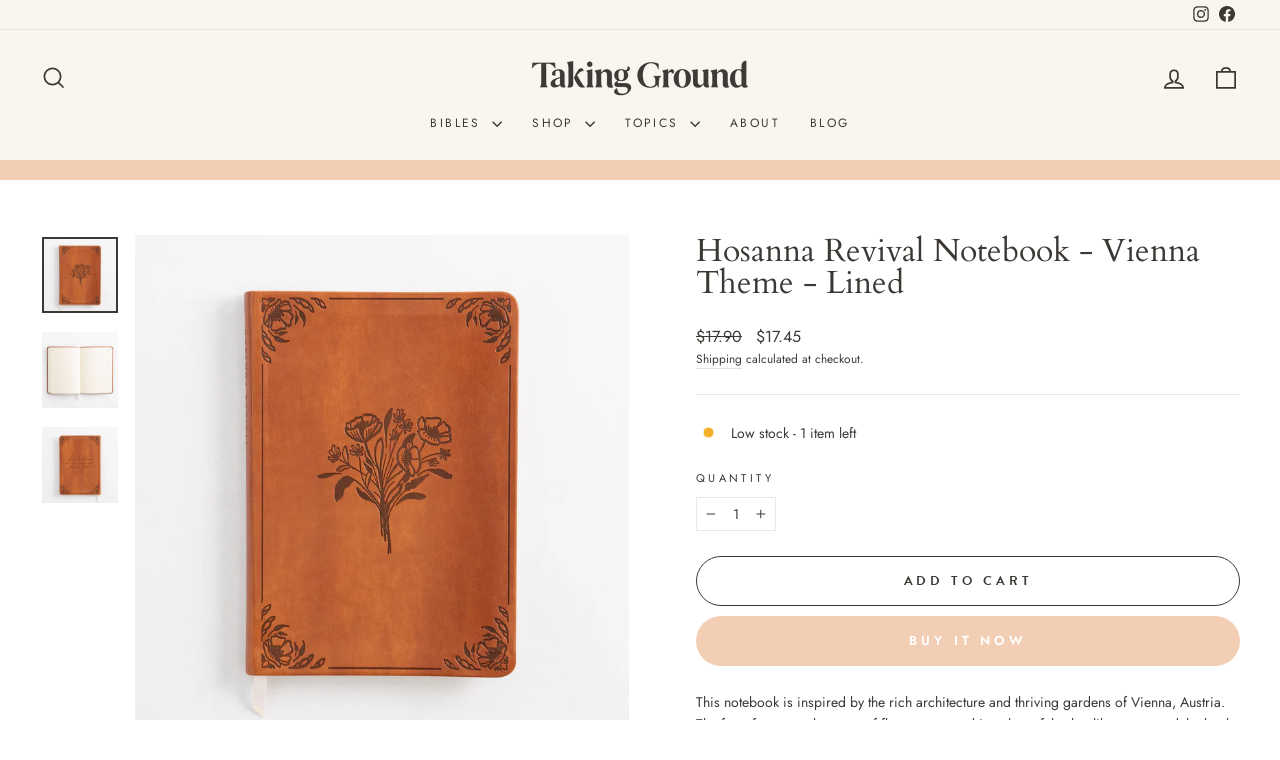

--- FILE ---
content_type: text/html; charset=utf-8
request_url: https://takingground.com/products/hosanna-revival-notebook-vienna-theme-lined
body_size: 41700
content:
<!doctype html>
<html class="no-js" lang="en" dir="ltr">
<head>
  <meta charset="utf-8">
  <meta http-equiv="X-UA-Compatible" content="IE=edge,chrome=1">
  <meta name="viewport" content="width=device-width,initial-scale=1">
  <meta name="theme-color" content="#f1ceb4">
  <link rel="canonical" href="https://takingground.com/products/hosanna-revival-notebook-vienna-theme-lined">
  <link rel="preconnect" href="https://cdn.shopify.com" crossorigin>
  <link rel="preconnect" href="https://fonts.shopifycdn.com" crossorigin>
  <link rel="dns-prefetch" href="https://productreviews.shopifycdn.com">
  <link rel="dns-prefetch" href="https://ajax.googleapis.com">
  <link rel="dns-prefetch" href="https://maps.googleapis.com">
  <link rel="dns-prefetch" href="https://maps.gstatic.com">
  
  <!--TG Add - Typekit and custom theme -->
  <link rel="stylesheet" href="https://use.typekit.net/xpy7dhp.css">
  <link rel="stylesheet" href="https://use.typekit.net/qoc7muv.css">  <!--Adobe fonts - Brandon Grotesque --> 
  <link href="//takingground.com/cdn/shop/t/10/assets/theme-custom.css?v=171813277788191051491757451517" rel="stylesheet" type="text/css" media="all" />
  <!--TG End--><link rel="shortcut icon" href="//takingground.com/cdn/shop/files/TG_20Logos_Logomark_20Primary_20copy_204_32x32.png?v=1635873539" type="image/png" /><title>Hosanna Revival Notebook - Vienna Theme - Lined
&ndash; Taking Ground
</title>
<meta name="description" content="This notebook is inspired by the rich architecture and thriving gardens of Vienna, Austria. The front features a bouquet of flowers pressed into the soft leather-like cover, and the back features John 1:16 hand-lettered. This notebook has a flexible, durable soft cover. Available with either lined or dotted interior, w"><meta property="og:site_name" content="Taking Ground">
  <meta property="og:url" content="https://takingground.com/products/hosanna-revival-notebook-vienna-theme-lined">
  <meta property="og:title" content="Hosanna Revival Notebook - Vienna Theme - Lined">
  <meta property="og:type" content="product">
  <meta property="og:description" content="This notebook is inspired by the rich architecture and thriving gardens of Vienna, Austria. The front features a bouquet of flowers pressed into the soft leather-like cover, and the back features John 1:16 hand-lettered. This notebook has a flexible, durable soft cover. Available with either lined or dotted interior, w"><meta property="og:image" content="http://takingground.com/cdn/shop/products/HosannaRevivalNotebook_ViennaTheme_FRONT.jpg?v=1663124878">
    <meta property="og:image:secure_url" content="https://takingground.com/cdn/shop/products/HosannaRevivalNotebook_ViennaTheme_FRONT.jpg?v=1663124878">
    <meta property="og:image:width" content="2000">
    <meta property="og:image:height" content="2000"><meta name="twitter:site" content="@">
  <meta name="twitter:card" content="summary_large_image">
  <meta name="twitter:title" content="Hosanna Revival Notebook - Vienna Theme - Lined">
  <meta name="twitter:description" content="This notebook is inspired by the rich architecture and thriving gardens of Vienna, Austria. The front features a bouquet of flowers pressed into the soft leather-like cover, and the back features John 1:16 hand-lettered. This notebook has a flexible, durable soft cover. Available with either lined or dotted interior, w">
<style data-shopify>@font-face {
  font-family: Cardo;
  font-weight: 400;
  font-style: normal;
  font-display: swap;
  src: url("//takingground.com/cdn/fonts/cardo/cardo_n4.8d7bdd0369840597cbb62dc8a447619701d8d34a.woff2") format("woff2"),
       url("//takingground.com/cdn/fonts/cardo/cardo_n4.23b63d1eff80cb5da813c4cccb6427058253ce24.woff") format("woff");
}

  @font-face {
  font-family: Jost;
  font-weight: 400;
  font-style: normal;
  font-display: swap;
  src: url("//takingground.com/cdn/fonts/jost/jost_n4.d47a1b6347ce4a4c9f437608011273009d91f2b7.woff2") format("woff2"),
       url("//takingground.com/cdn/fonts/jost/jost_n4.791c46290e672b3f85c3d1c651ef2efa3819eadd.woff") format("woff");
}


  @font-face {
  font-family: Jost;
  font-weight: 600;
  font-style: normal;
  font-display: swap;
  src: url("//takingground.com/cdn/fonts/jost/jost_n6.ec1178db7a7515114a2d84e3dd680832b7af8b99.woff2") format("woff2"),
       url("//takingground.com/cdn/fonts/jost/jost_n6.b1178bb6bdd3979fef38e103a3816f6980aeaff9.woff") format("woff");
}

  @font-face {
  font-family: Jost;
  font-weight: 400;
  font-style: italic;
  font-display: swap;
  src: url("//takingground.com/cdn/fonts/jost/jost_i4.b690098389649750ada222b9763d55796c5283a5.woff2") format("woff2"),
       url("//takingground.com/cdn/fonts/jost/jost_i4.fd766415a47e50b9e391ae7ec04e2ae25e7e28b0.woff") format("woff");
}

  @font-face {
  font-family: Jost;
  font-weight: 600;
  font-style: italic;
  font-display: swap;
  src: url("//takingground.com/cdn/fonts/jost/jost_i6.9af7e5f39e3a108c08f24047a4276332d9d7b85e.woff2") format("woff2"),
       url("//takingground.com/cdn/fonts/jost/jost_i6.2bf310262638f998ed206777ce0b9a3b98b6fe92.woff") format("woff");
}

</style><link href="//takingground.com/cdn/shop/t/10/assets/theme.css?v=114080401782448315331744047739" rel="stylesheet" type="text/css" media="all" />
<style data-shopify>:root {
    --typeHeaderPrimary: Cardo;
    --typeHeaderFallback: serif;
    --typeHeaderSize: 38px;
    --typeHeaderWeight: 400;
    --typeHeaderLineHeight: 1;
    --typeHeaderSpacing: 0.0em;

    --typeBasePrimary:Jost;
    --typeBaseFallback:sans-serif;
    --typeBaseSize: 14px;
    --typeBaseWeight: 400;
    --typeBaseSpacing: 0.0em;
    --typeBaseLineHeight: 1.6;
    --typeBaselineHeightMinus01: 1.5;

    --typeCollectionTitle: 23px;

    --iconWeight: 4px;
    --iconLinecaps: miter;

    
        --buttonRadius: 50px;
    

    --colorGridOverlayOpacity: 0.1;
    --colorAnnouncement: #f1ceb4;
    --colorAnnouncementText: #ffffff;

    --colorBody: #ffffff;
    --colorBodyAlpha05: rgba(255, 255, 255, 0.05);
    --colorBodyDim: #f2f2f2;
    --colorBodyLightDim: #fafafa;
    --colorBodyMediumDim: #f5f5f5;


    --colorBorder: #e8e8e1;

    --colorBtnPrimary: #f1ceb4;
    --colorBtnPrimaryLight: #f9eadf;
    --colorBtnPrimaryDim: #edc09f;
    --colorBtnPrimaryText: #ffffff;

    --colorCartDot: #f1ceb4;

    --colorDrawers: #ffffff;
    --colorDrawersDim: #f2f2f2;
    --colorDrawerBorder: #e8e8e1;
    --colorDrawerText: #3c3935;
    --colorDrawerTextDark: #131211;
    --colorDrawerButton: #b48054;
    --colorDrawerButtonText: #ffffff;

    --colorFooter: #faf5ee;
    --colorFooterText: #3c3935;
    --colorFooterTextAlpha01: #3c3935;

    --colorGridOverlay: #000000;
    --colorGridOverlayOpacity: 0.1;

    --colorHeaderTextAlpha01: rgba(60, 57, 53, 0.1);

    --colorHeroText: #ffffff;

    --colorSmallImageBg: #ffffff;
    --colorLargeImageBg: #0f0f0f;

    --colorImageOverlay: #000000;
    --colorImageOverlayOpacity: 0.1;
    --colorImageOverlayTextShadow: 0.2;

    --colorLink: #3c3935;

    --colorModalBg: rgba(230, 230, 230, 0.6);

    --colorNav: #faf5ee;
    --colorNavText: #3c3935;

    --colorPrice: #3c3935;

    --colorSaleTag: #3c3935;
    --colorSaleTagText: #ffffff;

    --colorTextBody: #3c3935;
    --colorTextBodyAlpha015: rgba(60, 57, 53, 0.15);
    --colorTextBodyAlpha005: rgba(60, 57, 53, 0.05);
    --colorTextBodyAlpha008: rgba(60, 57, 53, 0.08);
    --colorTextSavings: #f1ceb4;

    --urlIcoSelect: url(//takingground.com/cdn/shop/t/10/assets/ico-select.svg);
    --urlIcoSelectFooter: url(//takingground.com/cdn/shop/t/10/assets/ico-select-footer.svg);
    --urlIcoSelectWhite: url(//takingground.com/cdn/shop/t/10/assets/ico-select-white.svg);

    --grid-gutter: 17px;
    --drawer-gutter: 20px;

    --sizeChartMargin: 25px 0;
    --sizeChartIconMargin: 5px;

    --newsletterReminderPadding: 40px;

    /*Shop Pay Installments*/
    --color-body-text: #3c3935;
    --color-body: #ffffff;
    --color-bg: #ffffff;
    }

    .placeholder-content {
    background-image: linear-gradient(100deg, #ffffff 40%, #f7f7f7 63%, #ffffff 79%);
    }</style><script>
    document.documentElement.className = document.documentElement.className.replace('no-js', 'js');

    window.theme = window.theme || {};
    theme.routes = {
      home: "/",
      cart: "/cart.js",
      cartPage: "/cart",
      cartAdd: "/cart/add.js",
      cartChange: "/cart/change.js",
      search: "/search",
      predictiveSearch: "/search/suggest"
    };
    theme.strings = {
      soldOut: "Sold Out",
      unavailable: "Unavailable",
      inStockLabel: "In stock, ready to ship",
      oneStockLabel: "Low stock - [count] item left",
      otherStockLabel: "Low stock - [count] items left",
      willNotShipUntil: "Ready to ship [date]",
      willBeInStockAfter: "Back in stock [date]",
      waitingForStock: "Backordered, shipping soon",
      savePrice: "Save [saved_amount]",
      cartEmpty: "Your cart is currently empty.",
      cartTermsConfirmation: "You must agree with the terms and conditions of sales to check out",
      searchCollections: "Collections",
      searchPages: "Pages",
      searchArticles: "Articles",
      productFrom: "from ",
      maxQuantity: "You can only have [quantity] of [title] in your cart."
    };
    theme.settings = {
      cartType: "drawer",
      isCustomerTemplate: false,
      moneyFormat: "${{amount}}",
      saveType: "dollar",
      productImageSize: "square",
      productImageCover: false,
      predictiveSearch: true,
      predictiveSearchType: null,
      predictiveSearchVendor: false,
      predictiveSearchPrice: false,
      quickView: true,
      themeName: 'Impulse',
      themeVersion: "7.6.1"
    };
  </script>

  <script>window.performance && window.performance.mark && window.performance.mark('shopify.content_for_header.start');</script><meta name="facebook-domain-verification" content="sn3q9h91c2fyrc9slrcf5w17t0h4k0">
<meta name="google-site-verification" content="mAfIBESpzA0fAQXCRFJBxjR4HqiZnLx9HZAMf-63QaY">
<meta id="shopify-digital-wallet" name="shopify-digital-wallet" content="/40434860184/digital_wallets/dialog">
<meta name="shopify-checkout-api-token" content="38c98001bd4df3992a1bb2763efd9688">
<meta id="in-context-paypal-metadata" data-shop-id="40434860184" data-venmo-supported="false" data-environment="production" data-locale="en_US" data-paypal-v4="true" data-currency="USD">
<link rel="alternate" type="application/json+oembed" href="https://takingground.com/products/hosanna-revival-notebook-vienna-theme-lined.oembed">
<script async="async" src="/checkouts/internal/preloads.js?locale=en-US"></script>
<script id="apple-pay-shop-capabilities" type="application/json">{"shopId":40434860184,"countryCode":"US","currencyCode":"USD","merchantCapabilities":["supports3DS"],"merchantId":"gid:\/\/shopify\/Shop\/40434860184","merchantName":"Taking Ground","requiredBillingContactFields":["postalAddress","email"],"requiredShippingContactFields":["postalAddress","email"],"shippingType":"shipping","supportedNetworks":["visa","masterCard","amex","discover","elo","jcb"],"total":{"type":"pending","label":"Taking Ground","amount":"1.00"},"shopifyPaymentsEnabled":true,"supportsSubscriptions":true}</script>
<script id="shopify-features" type="application/json">{"accessToken":"38c98001bd4df3992a1bb2763efd9688","betas":["rich-media-storefront-analytics"],"domain":"takingground.com","predictiveSearch":true,"shopId":40434860184,"locale":"en"}</script>
<script>var Shopify = Shopify || {};
Shopify.shop = "taking-ground.myshopify.com";
Shopify.locale = "en";
Shopify.currency = {"active":"USD","rate":"1.0"};
Shopify.country = "US";
Shopify.theme = {"name":"Update to 7.6.1","id":145623941272,"schema_name":"Impulse","schema_version":"7.6.1","theme_store_id":857,"role":"main"};
Shopify.theme.handle = "null";
Shopify.theme.style = {"id":null,"handle":null};
Shopify.cdnHost = "takingground.com/cdn";
Shopify.routes = Shopify.routes || {};
Shopify.routes.root = "/";</script>
<script type="module">!function(o){(o.Shopify=o.Shopify||{}).modules=!0}(window);</script>
<script>!function(o){function n(){var o=[];function n(){o.push(Array.prototype.slice.apply(arguments))}return n.q=o,n}var t=o.Shopify=o.Shopify||{};t.loadFeatures=n(),t.autoloadFeatures=n()}(window);</script>
<script id="shop-js-analytics" type="application/json">{"pageType":"product"}</script>
<script defer="defer" async type="module" src="//takingground.com/cdn/shopifycloud/shop-js/modules/v2/client.init-shop-cart-sync_BApSsMSl.en.esm.js"></script>
<script defer="defer" async type="module" src="//takingground.com/cdn/shopifycloud/shop-js/modules/v2/chunk.common_CBoos6YZ.esm.js"></script>
<script type="module">
  await import("//takingground.com/cdn/shopifycloud/shop-js/modules/v2/client.init-shop-cart-sync_BApSsMSl.en.esm.js");
await import("//takingground.com/cdn/shopifycloud/shop-js/modules/v2/chunk.common_CBoos6YZ.esm.js");

  window.Shopify.SignInWithShop?.initShopCartSync?.({"fedCMEnabled":true,"windoidEnabled":true});

</script>
<script>(function() {
  var isLoaded = false;
  function asyncLoad() {
    if (isLoaded) return;
    isLoaded = true;
    var urls = ["https:\/\/storage.nfcube.com\/instafeed-3e2b7d0732d502e5400cbf37cfb7fbd4.js?shop=taking-ground.myshopify.com"];
    for (var i = 0; i < urls.length; i++) {
      var s = document.createElement('script');
      s.type = 'text/javascript';
      s.async = true;
      s.src = urls[i];
      var x = document.getElementsByTagName('script')[0];
      x.parentNode.insertBefore(s, x);
    }
  };
  if(window.attachEvent) {
    window.attachEvent('onload', asyncLoad);
  } else {
    window.addEventListener('load', asyncLoad, false);
  }
})();</script>
<script id="__st">var __st={"a":40434860184,"offset":-21600,"reqid":"4d95756c-fa01-483c-9507-4cdfffd6a33e-1768923612","pageurl":"takingground.com\/products\/hosanna-revival-notebook-vienna-theme-lined","u":"8326da72d1fa","p":"product","rtyp":"product","rid":7358240424088};</script>
<script>window.ShopifyPaypalV4VisibilityTracking = true;</script>
<script id="captcha-bootstrap">!function(){'use strict';const t='contact',e='account',n='new_comment',o=[[t,t],['blogs',n],['comments',n],[t,'customer']],c=[[e,'customer_login'],[e,'guest_login'],[e,'recover_customer_password'],[e,'create_customer']],r=t=>t.map((([t,e])=>`form[action*='/${t}']:not([data-nocaptcha='true']) input[name='form_type'][value='${e}']`)).join(','),a=t=>()=>t?[...document.querySelectorAll(t)].map((t=>t.form)):[];function s(){const t=[...o],e=r(t);return a(e)}const i='password',u='form_key',d=['recaptcha-v3-token','g-recaptcha-response','h-captcha-response',i],f=()=>{try{return window.sessionStorage}catch{return}},m='__shopify_v',_=t=>t.elements[u];function p(t,e,n=!1){try{const o=window.sessionStorage,c=JSON.parse(o.getItem(e)),{data:r}=function(t){const{data:e,action:n}=t;return t[m]||n?{data:e,action:n}:{data:t,action:n}}(c);for(const[e,n]of Object.entries(r))t.elements[e]&&(t.elements[e].value=n);n&&o.removeItem(e)}catch(o){console.error('form repopulation failed',{error:o})}}const l='form_type',E='cptcha';function T(t){t.dataset[E]=!0}const w=window,h=w.document,L='Shopify',v='ce_forms',y='captcha';let A=!1;((t,e)=>{const n=(g='f06e6c50-85a8-45c8-87d0-21a2b65856fe',I='https://cdn.shopify.com/shopifycloud/storefront-forms-hcaptcha/ce_storefront_forms_captcha_hcaptcha.v1.5.2.iife.js',D={infoText:'Protected by hCaptcha',privacyText:'Privacy',termsText:'Terms'},(t,e,n)=>{const o=w[L][v],c=o.bindForm;if(c)return c(t,g,e,D).then(n);var r;o.q.push([[t,g,e,D],n]),r=I,A||(h.body.append(Object.assign(h.createElement('script'),{id:'captcha-provider',async:!0,src:r})),A=!0)});var g,I,D;w[L]=w[L]||{},w[L][v]=w[L][v]||{},w[L][v].q=[],w[L][y]=w[L][y]||{},w[L][y].protect=function(t,e){n(t,void 0,e),T(t)},Object.freeze(w[L][y]),function(t,e,n,w,h,L){const[v,y,A,g]=function(t,e,n){const i=e?o:[],u=t?c:[],d=[...i,...u],f=r(d),m=r(i),_=r(d.filter((([t,e])=>n.includes(e))));return[a(f),a(m),a(_),s()]}(w,h,L),I=t=>{const e=t.target;return e instanceof HTMLFormElement?e:e&&e.form},D=t=>v().includes(t);t.addEventListener('submit',(t=>{const e=I(t);if(!e)return;const n=D(e)&&!e.dataset.hcaptchaBound&&!e.dataset.recaptchaBound,o=_(e),c=g().includes(e)&&(!o||!o.value);(n||c)&&t.preventDefault(),c&&!n&&(function(t){try{if(!f())return;!function(t){const e=f();if(!e)return;const n=_(t);if(!n)return;const o=n.value;o&&e.removeItem(o)}(t);const e=Array.from(Array(32),(()=>Math.random().toString(36)[2])).join('');!function(t,e){_(t)||t.append(Object.assign(document.createElement('input'),{type:'hidden',name:u})),t.elements[u].value=e}(t,e),function(t,e){const n=f();if(!n)return;const o=[...t.querySelectorAll(`input[type='${i}']`)].map((({name:t})=>t)),c=[...d,...o],r={};for(const[a,s]of new FormData(t).entries())c.includes(a)||(r[a]=s);n.setItem(e,JSON.stringify({[m]:1,action:t.action,data:r}))}(t,e)}catch(e){console.error('failed to persist form',e)}}(e),e.submit())}));const S=(t,e)=>{t&&!t.dataset[E]&&(n(t,e.some((e=>e===t))),T(t))};for(const o of['focusin','change'])t.addEventListener(o,(t=>{const e=I(t);D(e)&&S(e,y())}));const B=e.get('form_key'),M=e.get(l),P=B&&M;t.addEventListener('DOMContentLoaded',(()=>{const t=y();if(P)for(const e of t)e.elements[l].value===M&&p(e,B);[...new Set([...A(),...v().filter((t=>'true'===t.dataset.shopifyCaptcha))])].forEach((e=>S(e,t)))}))}(h,new URLSearchParams(w.location.search),n,t,e,['guest_login'])})(!0,!0)}();</script>
<script integrity="sha256-4kQ18oKyAcykRKYeNunJcIwy7WH5gtpwJnB7kiuLZ1E=" data-source-attribution="shopify.loadfeatures" defer="defer" src="//takingground.com/cdn/shopifycloud/storefront/assets/storefront/load_feature-a0a9edcb.js" crossorigin="anonymous"></script>
<script data-source-attribution="shopify.dynamic_checkout.dynamic.init">var Shopify=Shopify||{};Shopify.PaymentButton=Shopify.PaymentButton||{isStorefrontPortableWallets:!0,init:function(){window.Shopify.PaymentButton.init=function(){};var t=document.createElement("script");t.src="https://takingground.com/cdn/shopifycloud/portable-wallets/latest/portable-wallets.en.js",t.type="module",document.head.appendChild(t)}};
</script>
<script data-source-attribution="shopify.dynamic_checkout.buyer_consent">
  function portableWalletsHideBuyerConsent(e){var t=document.getElementById("shopify-buyer-consent"),n=document.getElementById("shopify-subscription-policy-button");t&&n&&(t.classList.add("hidden"),t.setAttribute("aria-hidden","true"),n.removeEventListener("click",e))}function portableWalletsShowBuyerConsent(e){var t=document.getElementById("shopify-buyer-consent"),n=document.getElementById("shopify-subscription-policy-button");t&&n&&(t.classList.remove("hidden"),t.removeAttribute("aria-hidden"),n.addEventListener("click",e))}window.Shopify?.PaymentButton&&(window.Shopify.PaymentButton.hideBuyerConsent=portableWalletsHideBuyerConsent,window.Shopify.PaymentButton.showBuyerConsent=portableWalletsShowBuyerConsent);
</script>
<script>
  function portableWalletsCleanup(e){e&&e.src&&console.error("Failed to load portable wallets script "+e.src);var t=document.querySelectorAll("shopify-accelerated-checkout .shopify-payment-button__skeleton, shopify-accelerated-checkout-cart .wallet-cart-button__skeleton"),e=document.getElementById("shopify-buyer-consent");for(let e=0;e<t.length;e++)t[e].remove();e&&e.remove()}function portableWalletsNotLoadedAsModule(e){e instanceof ErrorEvent&&"string"==typeof e.message&&e.message.includes("import.meta")&&"string"==typeof e.filename&&e.filename.includes("portable-wallets")&&(window.removeEventListener("error",portableWalletsNotLoadedAsModule),window.Shopify.PaymentButton.failedToLoad=e,"loading"===document.readyState?document.addEventListener("DOMContentLoaded",window.Shopify.PaymentButton.init):window.Shopify.PaymentButton.init())}window.addEventListener("error",portableWalletsNotLoadedAsModule);
</script>

<script type="module" src="https://takingground.com/cdn/shopifycloud/portable-wallets/latest/portable-wallets.en.js" onError="portableWalletsCleanup(this)" crossorigin="anonymous"></script>
<script nomodule>
  document.addEventListener("DOMContentLoaded", portableWalletsCleanup);
</script>

<script id='scb4127' type='text/javascript' async='' src='https://takingground.com/cdn/shopifycloud/privacy-banner/storefront-banner.js'></script><link id="shopify-accelerated-checkout-styles" rel="stylesheet" media="screen" href="https://takingground.com/cdn/shopifycloud/portable-wallets/latest/accelerated-checkout-backwards-compat.css" crossorigin="anonymous">
<style id="shopify-accelerated-checkout-cart">
        #shopify-buyer-consent {
  margin-top: 1em;
  display: inline-block;
  width: 100%;
}

#shopify-buyer-consent.hidden {
  display: none;
}

#shopify-subscription-policy-button {
  background: none;
  border: none;
  padding: 0;
  text-decoration: underline;
  font-size: inherit;
  cursor: pointer;
}

#shopify-subscription-policy-button::before {
  box-shadow: none;
}

      </style>

<script>window.performance && window.performance.mark && window.performance.mark('shopify.content_for_header.end');</script>

  <script src="//takingground.com/cdn/shop/t/10/assets/vendor-scripts-v11.js" defer="defer"></script><script src="//takingground.com/cdn/shop/t/10/assets/theme.js?v=104180769944361832221744047713" defer="defer"></script>
<!-- BEGIN app block: shopify://apps/sales-discounts/blocks/sale-labels/29205fb1-2e68-4d81-a905-d828a51c8413 --><style>#Product-Slider>div+div .hc-sale-tag,.Product__Gallery--stack .Product__SlideItem+.Product__SlideItem .hc-sale-tag,.\#product-card-badge.\@type\:sale,.badge--on-sale,.badge--onsale,.badge.color-sale,.badge.onsale,.flag.sale,.grid-product__on-sale,.grid-product__tag--sale,.hc-sale-tag+.ProductItem__Wrapper .ProductItem__Label,.hc-sale-tag+.badge__container,.hc-sale-tag+.card__inner .badge,.hc-sale-tag+.card__inner+.card__content .card__badge,.hc-sale-tag+link+.card-wrapper .card__badge,.hc-sale-tag+.card__wrapper .card__badge,.hc-sale-tag+.image-wrapper .product-item__badge,.hc-sale-tag+.product--labels,.hc-sale-tag+.product-item__image-wrapper .product-item__label-list,.hc-sale-tag+a .label,.hc-sale-tag+img+.product-item__meta+.product-item__badge,.label .overlay-sale,.lbl.on-sale,.media-column+.media-column .hc-sale-tag,.price__badge-sale,.product-badge--sale,.product-badge__sale,.product-card__label--sale,.product-item__badge--sale,.product-label--on-sale,.product-label--sale,.product-label.sale,.product__badge--sale,.product__badge__item--sale,.product__media-icon,.productitem__badge--sale,.sale-badge,.sale-box,.sale-item.icn,.sale-sticker,.sale_banner,.theme-img+.theme-img .hc-sale-tag,.hc-sale-tag+a+.badge,.hc-sale-tag+div .badge{display:none!important}.facets__display{z-index:3!important}.indiv-product .hc-sale-tag,.product-item--with-hover-swatches .hc-sale-tag,.product-recommendations .hc-sale-tag{z-index:3}#Product-Slider .hc-sale-tag{z-index:6}.product-holder .hc-sale-tag{z-index:9}.apply-gallery-animation .hc-product-page{z-index:10}.product-card.relative.flex.flex-col .hc-sale-tag{z-index:21}@media only screen and (min-width:750px){.product-gallery-item+.product-gallery-item .hc-sale-tag,.product__slide+.product__slide .hc-sale-tag,.yv-product-slider-item+.yv-product-slider-item .hc-sale-tag{display:none!important}}@media (min-width:960px){.product__media-item+.product__media-item .hc-sale-tag,.splide__slide+.splide__slide .hc-sale-tag{display:none!important}}
</style>
<script>
  let hcSaleLabelSettings = {
    domain: "taking-ground.myshopify.com",
    variants: [{"id":41949397254296,"title":"Default Title","option1":"Default Title","option2":null,"option3":null,"sku":"TG00060","requires_shipping":true,"taxable":true,"featured_image":null,"available":true,"name":"Hosanna Revival Notebook - Vienna Theme - Lined","public_title":null,"options":["Default Title"],"price":1745,"weight":268,"compare_at_price":1790,"inventory_management":"shopify","barcode":"860008680082","requires_selling_plan":false,"selling_plan_allocations":[]}],
    selectedVariant: {"id":41949397254296,"title":"Default Title","option1":"Default Title","option2":null,"option3":null,"sku":"TG00060","requires_shipping":true,"taxable":true,"featured_image":null,"available":true,"name":"Hosanna Revival Notebook - Vienna Theme - Lined","public_title":null,"options":["Default Title"],"price":1745,"weight":268,"compare_at_price":1790,"inventory_management":"shopify","barcode":"860008680082","requires_selling_plan":false,"selling_plan_allocations":[]},
    productPageImages: ["\/\/takingground.com\/cdn\/shop\/products\/HosannaRevivalNotebook_ViennaTheme_FRONT.jpg?v=1663124878","\/\/takingground.com\/cdn\/shop\/products\/HosannaRevivalNotebook_ViennaTheme_INT01.jpg?v=1663124878","\/\/takingground.com\/cdn\/shop\/products\/HosannaRevivalNotebook_ViennaTheme_BACK.jpg?v=1663124878"],
    
  }
</script>
<style>.hc-sale-tag{display:none!important}</style><script>document.addEventListener("DOMContentLoaded",function(){"undefined"!=typeof hcVariants&&function(e){function t(e,t,a){return function(){if(a)return t.apply(this,arguments),e.apply(this,arguments);var n=e.apply(this,arguments);return t.apply(this,arguments),n}}var a=null;function n(){var t=window.location.search.replace(/.*variant=(\d+).*/,"$1");t&&t!=a&&(a=t,e(t))}window.history.pushState=t(history.pushState,n),window.history.replaceState=t(history.replaceState,n),window.addEventListener("popstate",n)}(function(e){let t=null;for(var a=0;a<hcVariants.length;a++)if(hcVariants[a].id==e){t=hcVariants[a];var n=document.querySelectorAll(".hc-product-page.hc-sale-tag");if(t.compare_at_price&&t.compare_at_price>t.price){var r=100*(t.compare_at_price-t.price)/t.compare_at_price;if(null!=r)for(a=0;a<n.length;a++)n[a].childNodes[0].textContent=r.toFixed(0)+"%",n[a].style.display="block";else for(a=0;a<n.length;a++)n[a].style.display="none"}else for(a=0;a<n.length;a++)n[a].style.display="none";break}})});</script> 


<!-- END app block --><!-- BEGIN app block: shopify://apps/judge-me-reviews/blocks/judgeme_core/61ccd3b1-a9f2-4160-9fe9-4fec8413e5d8 --><!-- Start of Judge.me Core -->






<link rel="dns-prefetch" href="https://cdnwidget.judge.me">
<link rel="dns-prefetch" href="https://cdn.judge.me">
<link rel="dns-prefetch" href="https://cdn1.judge.me">
<link rel="dns-prefetch" href="https://api.judge.me">

<script data-cfasync='false' class='jdgm-settings-script'>window.jdgmSettings={"pagination":5,"disable_web_reviews":true,"badge_no_review_text":"No reviews","badge_n_reviews_text":"{{ n }} review/reviews","hide_badge_preview_if_no_reviews":true,"badge_hide_text":false,"enforce_center_preview_badge":false,"widget_title":"Customer Reviews","widget_open_form_text":"Write a review","widget_close_form_text":"Cancel review","widget_refresh_page_text":"Refresh page","widget_summary_text":"Based on {{ number_of_reviews }} review/reviews","widget_no_review_text":"Be the first to write a review","widget_name_field_text":"Display name","widget_verified_name_field_text":"Verified Name (public)","widget_name_placeholder_text":"Display name","widget_required_field_error_text":"This field is required.","widget_email_field_text":"Email address","widget_verified_email_field_text":"Verified Email (private, can not be edited)","widget_email_placeholder_text":"Your email address","widget_email_field_error_text":"Please enter a valid email address.","widget_rating_field_text":"Rating","widget_review_title_field_text":"Review Title","widget_review_title_placeholder_text":"Give your review a title","widget_review_body_field_text":"Review content","widget_review_body_placeholder_text":"Start writing here...","widget_pictures_field_text":"Picture/Video (optional)","widget_submit_review_text":"Submit Review","widget_submit_verified_review_text":"Submit Verified Review","widget_submit_success_msg_with_auto_publish":"Thank you! Please refresh the page in a few moments to see your review. You can remove or edit your review by logging into \u003ca href='https://judge.me/login' target='_blank' rel='nofollow noopener'\u003eJudge.me\u003c/a\u003e","widget_submit_success_msg_no_auto_publish":"Thank you! Your review will be published as soon as it is approved by the shop admin. You can remove or edit your review by logging into \u003ca href='https://judge.me/login' target='_blank' rel='nofollow noopener'\u003eJudge.me\u003c/a\u003e","widget_show_default_reviews_out_of_total_text":"Showing {{ n_reviews_shown }} out of {{ n_reviews }} reviews.","widget_show_all_link_text":"Show all","widget_show_less_link_text":"Show less","widget_author_said_text":"{{ reviewer_name }} said:","widget_days_text":"{{ n }} days ago","widget_weeks_text":"{{ n }} week/weeks ago","widget_months_text":"{{ n }} month/months ago","widget_years_text":"{{ n }} year/years ago","widget_yesterday_text":"Yesterday","widget_today_text":"Today","widget_replied_text":"\u003e\u003e {{ shop_name }} replied:","widget_read_more_text":"Read more","widget_reviewer_name_as_initial":"","widget_rating_filter_color":"#fbcd0a","widget_rating_filter_see_all_text":"See all reviews","widget_sorting_most_recent_text":"Most Recent","widget_sorting_highest_rating_text":"Highest Rating","widget_sorting_lowest_rating_text":"Lowest Rating","widget_sorting_with_pictures_text":"Only Pictures","widget_sorting_most_helpful_text":"Most Helpful","widget_open_question_form_text":"Ask a question","widget_reviews_subtab_text":"Reviews","widget_questions_subtab_text":"Questions","widget_question_label_text":"Question","widget_answer_label_text":"Answer","widget_question_placeholder_text":"Write your question here","widget_submit_question_text":"Submit Question","widget_question_submit_success_text":"Thank you for your question! We will notify you once it gets answered.","verified_badge_text":"Verified","verified_badge_bg_color":"","verified_badge_text_color":"","verified_badge_placement":"left-of-reviewer-name","widget_review_max_height":"","widget_hide_border":false,"widget_social_share":false,"widget_thumb":false,"widget_review_location_show":false,"widget_location_format":"","all_reviews_include_out_of_store_products":true,"all_reviews_out_of_store_text":"(out of store)","all_reviews_pagination":100,"all_reviews_product_name_prefix_text":"about","enable_review_pictures":true,"enable_question_anwser":false,"widget_theme":"default","review_date_format":"mm/dd/yyyy","default_sort_method":"most-recent","widget_product_reviews_subtab_text":"Product Reviews","widget_shop_reviews_subtab_text":"Shop Reviews","widget_other_products_reviews_text":"Reviews for other products","widget_store_reviews_subtab_text":"Store reviews","widget_no_store_reviews_text":"This store hasn't received any reviews yet","widget_web_restriction_product_reviews_text":"This product hasn't received any reviews yet","widget_no_items_text":"No items found","widget_show_more_text":"Show more","widget_write_a_store_review_text":"Write a Store Review","widget_other_languages_heading":"Reviews in Other Languages","widget_translate_review_text":"Translate review to {{ language }}","widget_translating_review_text":"Translating...","widget_show_original_translation_text":"Show original ({{ language }})","widget_translate_review_failed_text":"Review couldn't be translated.","widget_translate_review_retry_text":"Retry","widget_translate_review_try_again_later_text":"Try again later","show_product_url_for_grouped_product":false,"widget_sorting_pictures_first_text":"Pictures First","show_pictures_on_all_rev_page_mobile":false,"show_pictures_on_all_rev_page_desktop":false,"floating_tab_hide_mobile_install_preference":false,"floating_tab_button_name":"★ Reviews","floating_tab_title":"Let customers speak for us","floating_tab_button_color":"","floating_tab_button_background_color":"","floating_tab_url":"","floating_tab_url_enabled":false,"floating_tab_tab_style":"text","all_reviews_text_badge_text":"Customers rate us {{ shop.metafields.judgeme.all_reviews_rating | round: 1 }}/5 based on {{ shop.metafields.judgeme.all_reviews_count }} reviews.","all_reviews_text_badge_text_branded_style":"{{ shop.metafields.judgeme.all_reviews_rating | round: 1 }} out of 5 stars based on {{ shop.metafields.judgeme.all_reviews_count }} reviews","is_all_reviews_text_badge_a_link":false,"show_stars_for_all_reviews_text_badge":false,"all_reviews_text_badge_url":"","all_reviews_text_style":"branded","all_reviews_text_color_style":"judgeme_brand_color","all_reviews_text_color":"#108474","all_reviews_text_show_jm_brand":true,"featured_carousel_show_header":true,"featured_carousel_title":"Let customers speak for us","testimonials_carousel_title":"Customers are saying","videos_carousel_title":"Real customer stories","cards_carousel_title":"Customers are saying","featured_carousel_count_text":"from {{ n }} reviews","featured_carousel_add_link_to_all_reviews_page":false,"featured_carousel_url":"","featured_carousel_show_images":true,"featured_carousel_autoslide_interval":5,"featured_carousel_arrows_on_the_sides":false,"featured_carousel_height":250,"featured_carousel_width":80,"featured_carousel_image_size":0,"featured_carousel_image_height":250,"featured_carousel_arrow_color":"#eeeeee","verified_count_badge_style":"branded","verified_count_badge_orientation":"horizontal","verified_count_badge_color_style":"judgeme_brand_color","verified_count_badge_color":"#108474","is_verified_count_badge_a_link":false,"verified_count_badge_url":"","verified_count_badge_show_jm_brand":true,"widget_rating_preset_default":5,"widget_first_sub_tab":"product-reviews","widget_show_histogram":true,"widget_histogram_use_custom_color":false,"widget_pagination_use_custom_color":false,"widget_star_use_custom_color":false,"widget_verified_badge_use_custom_color":false,"widget_write_review_use_custom_color":false,"picture_reminder_submit_button":"Upload Pictures","enable_review_videos":false,"mute_video_by_default":false,"widget_sorting_videos_first_text":"Videos First","widget_review_pending_text":"Pending","featured_carousel_items_for_large_screen":3,"social_share_options_order":"Facebook,Twitter","remove_microdata_snippet":true,"disable_json_ld":false,"enable_json_ld_products":false,"preview_badge_show_question_text":false,"preview_badge_no_question_text":"No questions","preview_badge_n_question_text":"{{ number_of_questions }} question/questions","qa_badge_show_icon":false,"qa_badge_position":"same-row","remove_judgeme_branding":false,"widget_add_search_bar":false,"widget_search_bar_placeholder":"Search","widget_sorting_verified_only_text":"Verified only","featured_carousel_theme":"default","featured_carousel_show_rating":true,"featured_carousel_show_title":true,"featured_carousel_show_body":true,"featured_carousel_show_date":false,"featured_carousel_show_reviewer":true,"featured_carousel_show_product":false,"featured_carousel_header_background_color":"#108474","featured_carousel_header_text_color":"#ffffff","featured_carousel_name_product_separator":"reviewed","featured_carousel_full_star_background":"#108474","featured_carousel_empty_star_background":"#dadada","featured_carousel_vertical_theme_background":"#f9fafb","featured_carousel_verified_badge_enable":true,"featured_carousel_verified_badge_color":"#108474","featured_carousel_border_style":"round","featured_carousel_review_line_length_limit":3,"featured_carousel_more_reviews_button_text":"Read more reviews","featured_carousel_view_product_button_text":"View product","all_reviews_page_load_reviews_on":"scroll","all_reviews_page_load_more_text":"Load More Reviews","disable_fb_tab_reviews":false,"enable_ajax_cdn_cache":false,"widget_advanced_speed_features":5,"widget_public_name_text":"displayed publicly like","default_reviewer_name":"John Smith","default_reviewer_name_has_non_latin":true,"widget_reviewer_anonymous":"Anonymous","medals_widget_title":"Judge.me Review Medals","medals_widget_background_color":"#f9fafb","medals_widget_position":"footer_all_pages","medals_widget_border_color":"#f9fafb","medals_widget_verified_text_position":"left","medals_widget_use_monochromatic_version":false,"medals_widget_elements_color":"#108474","show_reviewer_avatar":true,"widget_invalid_yt_video_url_error_text":"Not a YouTube video URL","widget_max_length_field_error_text":"Please enter no more than {0} characters.","widget_show_country_flag":false,"widget_show_collected_via_shop_app":true,"widget_verified_by_shop_badge_style":"light","widget_verified_by_shop_text":"Verified by Shop","widget_show_photo_gallery":false,"widget_load_with_code_splitting":true,"widget_ugc_install_preference":false,"widget_ugc_title":"Made by us, Shared by you","widget_ugc_subtitle":"Tag us to see your picture featured in our page","widget_ugc_arrows_color":"#ffffff","widget_ugc_primary_button_text":"Buy Now","widget_ugc_primary_button_background_color":"#108474","widget_ugc_primary_button_text_color":"#ffffff","widget_ugc_primary_button_border_width":"0","widget_ugc_primary_button_border_style":"none","widget_ugc_primary_button_border_color":"#108474","widget_ugc_primary_button_border_radius":"25","widget_ugc_secondary_button_text":"Load More","widget_ugc_secondary_button_background_color":"#ffffff","widget_ugc_secondary_button_text_color":"#108474","widget_ugc_secondary_button_border_width":"2","widget_ugc_secondary_button_border_style":"solid","widget_ugc_secondary_button_border_color":"#108474","widget_ugc_secondary_button_border_radius":"25","widget_ugc_reviews_button_text":"View Reviews","widget_ugc_reviews_button_background_color":"#ffffff","widget_ugc_reviews_button_text_color":"#108474","widget_ugc_reviews_button_border_width":"2","widget_ugc_reviews_button_border_style":"solid","widget_ugc_reviews_button_border_color":"#108474","widget_ugc_reviews_button_border_radius":"25","widget_ugc_reviews_button_link_to":"judgeme-reviews-page","widget_ugc_show_post_date":true,"widget_ugc_max_width":"800","widget_rating_metafield_value_type":true,"widget_primary_color":"#108474","widget_enable_secondary_color":false,"widget_secondary_color":"#edf5f5","widget_summary_average_rating_text":"{{ average_rating }} out of 5","widget_media_grid_title":"Customer photos \u0026 videos","widget_media_grid_see_more_text":"See more","widget_round_style":false,"widget_show_product_medals":true,"widget_verified_by_judgeme_text":"Verified by Judge.me","widget_show_store_medals":true,"widget_verified_by_judgeme_text_in_store_medals":"Verified by Judge.me","widget_media_field_exceed_quantity_message":"Sorry, we can only accept {{ max_media }} for one review.","widget_media_field_exceed_limit_message":"{{ file_name }} is too large, please select a {{ media_type }} less than {{ size_limit }}MB.","widget_review_submitted_text":"Review Submitted!","widget_question_submitted_text":"Question Submitted!","widget_close_form_text_question":"Cancel","widget_write_your_answer_here_text":"Write your answer here","widget_enabled_branded_link":true,"widget_show_collected_by_judgeme":true,"widget_reviewer_name_color":"","widget_write_review_text_color":"","widget_write_review_bg_color":"","widget_collected_by_judgeme_text":"collected by Judge.me","widget_pagination_type":"standard","widget_load_more_text":"Load More","widget_load_more_color":"#108474","widget_full_review_text":"Full Review","widget_read_more_reviews_text":"Read More Reviews","widget_read_questions_text":"Read Questions","widget_questions_and_answers_text":"Questions \u0026 Answers","widget_verified_by_text":"Verified by","widget_verified_text":"Verified","widget_number_of_reviews_text":"{{ number_of_reviews }} reviews","widget_back_button_text":"Back","widget_next_button_text":"Next","widget_custom_forms_filter_button":"Filters","custom_forms_style":"horizontal","widget_show_review_information":false,"how_reviews_are_collected":"How reviews are collected?","widget_show_review_keywords":false,"widget_gdpr_statement":"How we use your data: We'll only contact you about the review you left, and only if necessary. By submitting your review, you agree to Judge.me's \u003ca href='https://judge.me/terms' target='_blank' rel='nofollow noopener'\u003eterms\u003c/a\u003e, \u003ca href='https://judge.me/privacy' target='_blank' rel='nofollow noopener'\u003eprivacy\u003c/a\u003e and \u003ca href='https://judge.me/content-policy' target='_blank' rel='nofollow noopener'\u003econtent\u003c/a\u003e policies.","widget_multilingual_sorting_enabled":false,"widget_translate_review_content_enabled":false,"widget_translate_review_content_method":"manual","popup_widget_review_selection":"automatically_with_pictures","popup_widget_round_border_style":true,"popup_widget_show_title":true,"popup_widget_show_body":true,"popup_widget_show_reviewer":false,"popup_widget_show_product":true,"popup_widget_show_pictures":true,"popup_widget_use_review_picture":true,"popup_widget_show_on_home_page":true,"popup_widget_show_on_product_page":true,"popup_widget_show_on_collection_page":true,"popup_widget_show_on_cart_page":true,"popup_widget_position":"bottom_left","popup_widget_first_review_delay":5,"popup_widget_duration":5,"popup_widget_interval":5,"popup_widget_review_count":5,"popup_widget_hide_on_mobile":true,"review_snippet_widget_round_border_style":true,"review_snippet_widget_card_color":"#FFFFFF","review_snippet_widget_slider_arrows_background_color":"#FFFFFF","review_snippet_widget_slider_arrows_color":"#000000","review_snippet_widget_star_color":"#108474","show_product_variant":false,"all_reviews_product_variant_label_text":"Variant: ","widget_show_verified_branding":true,"widget_ai_summary_title":"Customers say","widget_ai_summary_disclaimer":"AI-powered review summary based on recent customer reviews","widget_show_ai_summary":false,"widget_show_ai_summary_bg":false,"widget_show_review_title_input":true,"redirect_reviewers_invited_via_email":"external_form","request_store_review_after_product_review":true,"request_review_other_products_in_order":true,"review_form_color_scheme":"default","review_form_corner_style":"square","review_form_star_color":{},"review_form_text_color":"#333333","review_form_background_color":"#ffffff","review_form_field_background_color":"#fafafa","review_form_button_color":{},"review_form_button_text_color":"#ffffff","review_form_modal_overlay_color":"#000000","review_content_screen_title_text":"How would you rate this product?","review_content_introduction_text":"We would love it if you would share a bit about your experience.","store_review_form_title_text":"How would you rate this store?","store_review_form_introduction_text":"We would love it if you would share a bit about your experience.","show_review_guidance_text":true,"one_star_review_guidance_text":"Poor","five_star_review_guidance_text":"Great","customer_information_screen_title_text":"About you","customer_information_introduction_text":"Please tell us more about you.","custom_questions_screen_title_text":"Your experience in more detail","custom_questions_introduction_text":"Here are a few questions to help us understand more about your experience.","review_submitted_screen_title_text":"Thanks for your review!","review_submitted_screen_thank_you_text":"We are processing it and it will appear on the store soon.","review_submitted_screen_email_verification_text":"Please confirm your email by clicking the link we just sent you. This helps us keep reviews authentic.","review_submitted_request_store_review_text":"Would you like to share your experience of shopping with us?","review_submitted_review_other_products_text":"Would you like to review these products?","store_review_screen_title_text":"Would you like to share your experience of shopping with us?","store_review_introduction_text":"We value your feedback and use it to improve. Please share any thoughts or suggestions you have.","reviewer_media_screen_title_picture_text":"Share a picture","reviewer_media_introduction_picture_text":"Upload a photo to support your review.","reviewer_media_screen_title_video_text":"Share a video","reviewer_media_introduction_video_text":"Upload a video to support your review.","reviewer_media_screen_title_picture_or_video_text":"Share a picture or video","reviewer_media_introduction_picture_or_video_text":"Upload a photo or video to support your review.","reviewer_media_youtube_url_text":"Paste your Youtube URL here","advanced_settings_next_step_button_text":"Next","advanced_settings_close_review_button_text":"Close","modal_write_review_flow":false,"write_review_flow_required_text":"Required","write_review_flow_privacy_message_text":"We respect your privacy.","write_review_flow_anonymous_text":"Post review as anonymous","write_review_flow_visibility_text":"This won't be visible to other customers.","write_review_flow_multiple_selection_help_text":"Select as many as you like","write_review_flow_single_selection_help_text":"Select one option","write_review_flow_required_field_error_text":"This field is required","write_review_flow_invalid_email_error_text":"Please enter a valid email address","write_review_flow_max_length_error_text":"Max. {{ max_length }} characters.","write_review_flow_media_upload_text":"\u003cb\u003eClick to upload\u003c/b\u003e or drag and drop","write_review_flow_gdpr_statement":"We'll only contact you about your review if necessary. By submitting your review, you agree to our \u003ca href='https://judge.me/terms' target='_blank' rel='nofollow noopener'\u003eterms and conditions\u003c/a\u003e and \u003ca href='https://judge.me/privacy' target='_blank' rel='nofollow noopener'\u003eprivacy policy\u003c/a\u003e.","rating_only_reviews_enabled":false,"show_negative_reviews_help_screen":false,"new_review_flow_help_screen_rating_threshold":3,"negative_review_resolution_screen_title_text":"Tell us more","negative_review_resolution_text":"Your experience matters to us. If there were issues with your purchase, we're here to help. Feel free to reach out to us, we'd love the opportunity to make things right.","negative_review_resolution_button_text":"Contact us","negative_review_resolution_proceed_with_review_text":"Leave a review","negative_review_resolution_subject":"Issue with purchase from {{ shop_name }}.{{ order_name }}","preview_badge_collection_page_install_status":false,"widget_review_custom_css":"","preview_badge_custom_css":"","preview_badge_stars_count":"5-stars","featured_carousel_custom_css":"","floating_tab_custom_css":"","all_reviews_widget_custom_css":"","medals_widget_custom_css":"","verified_badge_custom_css":"","all_reviews_text_custom_css":"","transparency_badges_collected_via_store_invite":false,"transparency_badges_from_another_provider":false,"transparency_badges_collected_from_store_visitor":false,"transparency_badges_collected_by_verified_review_provider":false,"transparency_badges_earned_reward":false,"transparency_badges_collected_via_store_invite_text":"Review collected via store invitation","transparency_badges_from_another_provider_text":"Review collected from another provider","transparency_badges_collected_from_store_visitor_text":"Review collected from a store visitor","transparency_badges_written_in_google_text":"Review written in Google","transparency_badges_written_in_etsy_text":"Review written in Etsy","transparency_badges_written_in_shop_app_text":"Review written in Shop App","transparency_badges_earned_reward_text":"Review earned a reward for future purchase","product_review_widget_per_page":10,"widget_store_review_label_text":"Review about the store","checkout_comment_extension_title_on_product_page":"Customer Comments","checkout_comment_extension_num_latest_comment_show":5,"checkout_comment_extension_format":"name_and_timestamp","checkout_comment_customer_name":"last_initial","checkout_comment_comment_notification":true,"preview_badge_collection_page_install_preference":false,"preview_badge_home_page_install_preference":false,"preview_badge_product_page_install_preference":false,"review_widget_install_preference":"","review_carousel_install_preference":false,"floating_reviews_tab_install_preference":"none","verified_reviews_count_badge_install_preference":false,"all_reviews_text_install_preference":false,"review_widget_best_location":false,"judgeme_medals_install_preference":false,"review_widget_revamp_enabled":false,"review_widget_qna_enabled":false,"review_widget_header_theme":"minimal","review_widget_widget_title_enabled":true,"review_widget_header_text_size":"medium","review_widget_header_text_weight":"regular","review_widget_average_rating_style":"compact","review_widget_bar_chart_enabled":true,"review_widget_bar_chart_type":"numbers","review_widget_bar_chart_style":"standard","review_widget_expanded_media_gallery_enabled":false,"review_widget_reviews_section_theme":"standard","review_widget_image_style":"thumbnails","review_widget_review_image_ratio":"square","review_widget_stars_size":"medium","review_widget_verified_badge":"standard_text","review_widget_review_title_text_size":"medium","review_widget_review_text_size":"medium","review_widget_review_text_length":"medium","review_widget_number_of_columns_desktop":3,"review_widget_carousel_transition_speed":5,"review_widget_custom_questions_answers_display":"always","review_widget_button_text_color":"#FFFFFF","review_widget_text_color":"#000000","review_widget_lighter_text_color":"#7B7B7B","review_widget_corner_styling":"soft","review_widget_review_word_singular":"review","review_widget_review_word_plural":"reviews","review_widget_voting_label":"Helpful?","review_widget_shop_reply_label":"Reply from {{ shop_name }}:","review_widget_filters_title":"Filters","qna_widget_question_word_singular":"Question","qna_widget_question_word_plural":"Questions","qna_widget_answer_reply_label":"Answer from {{ answerer_name }}:","qna_content_screen_title_text":"Ask a question about this product","qna_widget_question_required_field_error_text":"Please enter your question.","qna_widget_flow_gdpr_statement":"We'll only contact you about your question if necessary. By submitting your question, you agree to our \u003ca href='https://judge.me/terms' target='_blank' rel='nofollow noopener'\u003eterms and conditions\u003c/a\u003e and \u003ca href='https://judge.me/privacy' target='_blank' rel='nofollow noopener'\u003eprivacy policy\u003c/a\u003e.","qna_widget_question_submitted_text":"Thanks for your question!","qna_widget_close_form_text_question":"Close","qna_widget_question_submit_success_text":"We’ll notify you by email when your question is answered.","all_reviews_widget_v2025_enabled":false,"all_reviews_widget_v2025_header_theme":"default","all_reviews_widget_v2025_widget_title_enabled":true,"all_reviews_widget_v2025_header_text_size":"medium","all_reviews_widget_v2025_header_text_weight":"regular","all_reviews_widget_v2025_average_rating_style":"compact","all_reviews_widget_v2025_bar_chart_enabled":true,"all_reviews_widget_v2025_bar_chart_type":"numbers","all_reviews_widget_v2025_bar_chart_style":"standard","all_reviews_widget_v2025_expanded_media_gallery_enabled":false,"all_reviews_widget_v2025_show_store_medals":true,"all_reviews_widget_v2025_show_photo_gallery":true,"all_reviews_widget_v2025_show_review_keywords":false,"all_reviews_widget_v2025_show_ai_summary":false,"all_reviews_widget_v2025_show_ai_summary_bg":false,"all_reviews_widget_v2025_add_search_bar":false,"all_reviews_widget_v2025_default_sort_method":"most-recent","all_reviews_widget_v2025_reviews_per_page":10,"all_reviews_widget_v2025_reviews_section_theme":"default","all_reviews_widget_v2025_image_style":"thumbnails","all_reviews_widget_v2025_review_image_ratio":"square","all_reviews_widget_v2025_stars_size":"medium","all_reviews_widget_v2025_verified_badge":"bold_badge","all_reviews_widget_v2025_review_title_text_size":"medium","all_reviews_widget_v2025_review_text_size":"medium","all_reviews_widget_v2025_review_text_length":"medium","all_reviews_widget_v2025_number_of_columns_desktop":3,"all_reviews_widget_v2025_carousel_transition_speed":5,"all_reviews_widget_v2025_custom_questions_answers_display":"always","all_reviews_widget_v2025_show_product_variant":false,"all_reviews_widget_v2025_show_reviewer_avatar":true,"all_reviews_widget_v2025_reviewer_name_as_initial":"","all_reviews_widget_v2025_review_location_show":false,"all_reviews_widget_v2025_location_format":"","all_reviews_widget_v2025_show_country_flag":false,"all_reviews_widget_v2025_verified_by_shop_badge_style":"light","all_reviews_widget_v2025_social_share":false,"all_reviews_widget_v2025_social_share_options_order":"Facebook,Twitter,LinkedIn,Pinterest","all_reviews_widget_v2025_pagination_type":"standard","all_reviews_widget_v2025_button_text_color":"#FFFFFF","all_reviews_widget_v2025_text_color":"#000000","all_reviews_widget_v2025_lighter_text_color":"#7B7B7B","all_reviews_widget_v2025_corner_styling":"soft","all_reviews_widget_v2025_title":"Customer reviews","all_reviews_widget_v2025_ai_summary_title":"Customers say about this store","all_reviews_widget_v2025_no_review_text":"Be the first to write a review","platform":"shopify","branding_url":"https://app.judge.me/reviews","branding_text":"Powered by Judge.me","locale":"en","reply_name":"Taking Ground","widget_version":"3.0","footer":true,"autopublish":false,"review_dates":true,"enable_custom_form":false,"shop_locale":"en","enable_multi_locales_translations":true,"show_review_title_input":true,"review_verification_email_status":"always","can_be_branded":false,"reply_name_text":"Taking Ground"};</script> <style class='jdgm-settings-style'>.jdgm-xx{left:0}:root{--jdgm-primary-color: #108474;--jdgm-secondary-color: rgba(16,132,116,0.1);--jdgm-star-color: #108474;--jdgm-write-review-text-color: white;--jdgm-write-review-bg-color: #108474;--jdgm-paginate-color: #108474;--jdgm-border-radius: 0;--jdgm-reviewer-name-color: #108474}.jdgm-histogram__bar-content{background-color:#108474}.jdgm-rev[data-verified-buyer=true] .jdgm-rev__icon.jdgm-rev__icon:after,.jdgm-rev__buyer-badge.jdgm-rev__buyer-badge{color:white;background-color:#108474}.jdgm-review-widget--small .jdgm-gallery.jdgm-gallery .jdgm-gallery__thumbnail-link:nth-child(8) .jdgm-gallery__thumbnail-wrapper.jdgm-gallery__thumbnail-wrapper:before{content:"See more"}@media only screen and (min-width: 768px){.jdgm-gallery.jdgm-gallery .jdgm-gallery__thumbnail-link:nth-child(8) .jdgm-gallery__thumbnail-wrapper.jdgm-gallery__thumbnail-wrapper:before{content:"See more"}}.jdgm-widget .jdgm-write-rev-link{display:none}.jdgm-widget .jdgm-rev-widg[data-number-of-reviews='0']{display:none}.jdgm-prev-badge[data-average-rating='0.00']{display:none !important}.jdgm-author-all-initials{display:none !important}.jdgm-author-last-initial{display:none !important}.jdgm-rev-widg__title{visibility:hidden}.jdgm-rev-widg__summary-text{visibility:hidden}.jdgm-prev-badge__text{visibility:hidden}.jdgm-rev__prod-link-prefix:before{content:'about'}.jdgm-rev__variant-label:before{content:'Variant: '}.jdgm-rev__out-of-store-text:before{content:'(out of store)'}@media only screen and (min-width: 768px){.jdgm-rev__pics .jdgm-rev_all-rev-page-picture-separator,.jdgm-rev__pics .jdgm-rev__product-picture{display:none}}@media only screen and (max-width: 768px){.jdgm-rev__pics .jdgm-rev_all-rev-page-picture-separator,.jdgm-rev__pics .jdgm-rev__product-picture{display:none}}.jdgm-preview-badge[data-template="product"]{display:none !important}.jdgm-preview-badge[data-template="collection"]{display:none !important}.jdgm-preview-badge[data-template="index"]{display:none !important}.jdgm-review-widget[data-from-snippet="true"]{display:none !important}.jdgm-verified-count-badget[data-from-snippet="true"]{display:none !important}.jdgm-carousel-wrapper[data-from-snippet="true"]{display:none !important}.jdgm-all-reviews-text[data-from-snippet="true"]{display:none !important}.jdgm-medals-section[data-from-snippet="true"]{display:none !important}.jdgm-ugc-media-wrapper[data-from-snippet="true"]{display:none !important}.jdgm-rev__transparency-badge[data-badge-type="review_collected_via_store_invitation"]{display:none !important}.jdgm-rev__transparency-badge[data-badge-type="review_collected_from_another_provider"]{display:none !important}.jdgm-rev__transparency-badge[data-badge-type="review_collected_from_store_visitor"]{display:none !important}.jdgm-rev__transparency-badge[data-badge-type="review_written_in_etsy"]{display:none !important}.jdgm-rev__transparency-badge[data-badge-type="review_written_in_google_business"]{display:none !important}.jdgm-rev__transparency-badge[data-badge-type="review_written_in_shop_app"]{display:none !important}.jdgm-rev__transparency-badge[data-badge-type="review_earned_for_future_purchase"]{display:none !important}.jdgm-review-snippet-widget .jdgm-rev-snippet-widget__cards-container .jdgm-rev-snippet-card{border-radius:8px;background:#fff}.jdgm-review-snippet-widget .jdgm-rev-snippet-widget__cards-container .jdgm-rev-snippet-card__rev-rating .jdgm-star{color:#108474}.jdgm-review-snippet-widget .jdgm-rev-snippet-widget__prev-btn,.jdgm-review-snippet-widget .jdgm-rev-snippet-widget__next-btn{border-radius:50%;background:#fff}.jdgm-review-snippet-widget .jdgm-rev-snippet-widget__prev-btn>svg,.jdgm-review-snippet-widget .jdgm-rev-snippet-widget__next-btn>svg{fill:#000}.jdgm-full-rev-modal.rev-snippet-widget .jm-mfp-container .jm-mfp-content,.jdgm-full-rev-modal.rev-snippet-widget .jm-mfp-container .jdgm-full-rev__icon,.jdgm-full-rev-modal.rev-snippet-widget .jm-mfp-container .jdgm-full-rev__pic-img,.jdgm-full-rev-modal.rev-snippet-widget .jm-mfp-container .jdgm-full-rev__reply{border-radius:8px}.jdgm-full-rev-modal.rev-snippet-widget .jm-mfp-container .jdgm-full-rev[data-verified-buyer="true"] .jdgm-full-rev__icon::after{border-radius:8px}.jdgm-full-rev-modal.rev-snippet-widget .jm-mfp-container .jdgm-full-rev .jdgm-rev__buyer-badge{border-radius:calc( 8px / 2 )}.jdgm-full-rev-modal.rev-snippet-widget .jm-mfp-container .jdgm-full-rev .jdgm-full-rev__replier::before{content:'Taking Ground'}.jdgm-full-rev-modal.rev-snippet-widget .jm-mfp-container .jdgm-full-rev .jdgm-full-rev__product-button{border-radius:calc( 8px * 6 )}
</style> <style class='jdgm-settings-style'></style>

  
  
  
  <style class='jdgm-miracle-styles'>
  @-webkit-keyframes jdgm-spin{0%{-webkit-transform:rotate(0deg);-ms-transform:rotate(0deg);transform:rotate(0deg)}100%{-webkit-transform:rotate(359deg);-ms-transform:rotate(359deg);transform:rotate(359deg)}}@keyframes jdgm-spin{0%{-webkit-transform:rotate(0deg);-ms-transform:rotate(0deg);transform:rotate(0deg)}100%{-webkit-transform:rotate(359deg);-ms-transform:rotate(359deg);transform:rotate(359deg)}}@font-face{font-family:'JudgemeStar';src:url("[data-uri]") format("woff");font-weight:normal;font-style:normal}.jdgm-star{font-family:'JudgemeStar';display:inline !important;text-decoration:none !important;padding:0 4px 0 0 !important;margin:0 !important;font-weight:bold;opacity:1;-webkit-font-smoothing:antialiased;-moz-osx-font-smoothing:grayscale}.jdgm-star:hover{opacity:1}.jdgm-star:last-of-type{padding:0 !important}.jdgm-star.jdgm--on:before{content:"\e000"}.jdgm-star.jdgm--off:before{content:"\e001"}.jdgm-star.jdgm--half:before{content:"\e002"}.jdgm-widget *{margin:0;line-height:1.4;-webkit-box-sizing:border-box;-moz-box-sizing:border-box;box-sizing:border-box;-webkit-overflow-scrolling:touch}.jdgm-hidden{display:none !important;visibility:hidden !important}.jdgm-temp-hidden{display:none}.jdgm-spinner{width:40px;height:40px;margin:auto;border-radius:50%;border-top:2px solid #eee;border-right:2px solid #eee;border-bottom:2px solid #eee;border-left:2px solid #ccc;-webkit-animation:jdgm-spin 0.8s infinite linear;animation:jdgm-spin 0.8s infinite linear}.jdgm-prev-badge{display:block !important}

</style>


  
  
   


<script data-cfasync='false' class='jdgm-script'>
!function(e){window.jdgm=window.jdgm||{},jdgm.CDN_HOST="https://cdnwidget.judge.me/",jdgm.CDN_HOST_ALT="https://cdn2.judge.me/cdn/widget_frontend/",jdgm.API_HOST="https://api.judge.me/",jdgm.CDN_BASE_URL="https://cdn.shopify.com/extensions/019bd8d1-7316-7084-ad16-a5cae1fbcea4/judgeme-extensions-298/assets/",
jdgm.docReady=function(d){(e.attachEvent?"complete"===e.readyState:"loading"!==e.readyState)?
setTimeout(d,0):e.addEventListener("DOMContentLoaded",d)},jdgm.loadCSS=function(d,t,o,a){
!o&&jdgm.loadCSS.requestedUrls.indexOf(d)>=0||(jdgm.loadCSS.requestedUrls.push(d),
(a=e.createElement("link")).rel="stylesheet",a.class="jdgm-stylesheet",a.media="nope!",
a.href=d,a.onload=function(){this.media="all",t&&setTimeout(t)},e.body.appendChild(a))},
jdgm.loadCSS.requestedUrls=[],jdgm.loadJS=function(e,d){var t=new XMLHttpRequest;
t.onreadystatechange=function(){4===t.readyState&&(Function(t.response)(),d&&d(t.response))},
t.open("GET",e),t.onerror=function(){if(e.indexOf(jdgm.CDN_HOST)===0&&jdgm.CDN_HOST_ALT!==jdgm.CDN_HOST){var f=e.replace(jdgm.CDN_HOST,jdgm.CDN_HOST_ALT);jdgm.loadJS(f,d)}},t.send()},jdgm.docReady((function(){(window.jdgmLoadCSS||e.querySelectorAll(
".jdgm-widget, .jdgm-all-reviews-page").length>0)&&(jdgmSettings.widget_load_with_code_splitting?
parseFloat(jdgmSettings.widget_version)>=3?jdgm.loadCSS(jdgm.CDN_HOST+"widget_v3/base.css"):
jdgm.loadCSS(jdgm.CDN_HOST+"widget/base.css"):jdgm.loadCSS(jdgm.CDN_HOST+"shopify_v2.css"),
jdgm.loadJS(jdgm.CDN_HOST+"loa"+"der.js"))}))}(document);
</script>
<noscript><link rel="stylesheet" type="text/css" media="all" href="https://cdnwidget.judge.me/shopify_v2.css"></noscript>

<!-- BEGIN app snippet: theme_fix_tags --><script>
  (function() {
    var jdgmThemeFixes = null;
    if (!jdgmThemeFixes) return;
    var thisThemeFix = jdgmThemeFixes[Shopify.theme.id];
    if (!thisThemeFix) return;

    if (thisThemeFix.html) {
      document.addEventListener("DOMContentLoaded", function() {
        var htmlDiv = document.createElement('div');
        htmlDiv.classList.add('jdgm-theme-fix-html');
        htmlDiv.innerHTML = thisThemeFix.html;
        document.body.append(htmlDiv);
      });
    };

    if (thisThemeFix.css) {
      var styleTag = document.createElement('style');
      styleTag.classList.add('jdgm-theme-fix-style');
      styleTag.innerHTML = thisThemeFix.css;
      document.head.append(styleTag);
    };

    if (thisThemeFix.js) {
      var scriptTag = document.createElement('script');
      scriptTag.classList.add('jdgm-theme-fix-script');
      scriptTag.innerHTML = thisThemeFix.js;
      document.head.append(scriptTag);
    };
  })();
</script>
<!-- END app snippet -->
<!-- End of Judge.me Core -->



<!-- END app block --><!-- BEGIN app block: shopify://apps/sales-discounts/blocks/countdown/29205fb1-2e68-4d81-a905-d828a51c8413 --><script id="hc_product_countdown_dates" data-p_id="7358240424088" type="application/json">{"7295101796504":{"sale_start":"2024-11-26T15:45:00+00:00","sale_end":"2024-12-04T06:00:00+00:00"},"7295102025880":{"sale_start":"2024-11-26T15:45:00+00:00","sale_end":"2024-12-04T06:00:00+00:00"},"7295101927576":{"sale_start":"2024-11-26T15:45:00+00:00","sale_end":"2024-12-04T06:00:00+00:00"},"7295101829272":{"sale_start":"2024-11-26T15:45:00+00:00","sale_end":"2024-12-04T06:00:00+00:00"},"7295101894808":{"sale_start":"2024-11-26T15:45:00+00:00","sale_end":"2024-12-04T06:00:00+00:00"},"7295101993112":{"sale_start":"2024-11-26T15:45:00+00:00","sale_end":"2024-12-04T06:00:00+00:00"},"7295101862040":{"sale_start":"2024-11-26T15:45:00+00:00","sale_end":"2024-12-04T06:00:00+00:00"},"7295102058648":{"sale_start":"2024-11-26T15:45:00+00:00","sale_end":"2024-12-04T06:00:00+00:00"},"7295101960344":{"sale_start":"2024-11-26T15:45:00+00:00","sale_end":"2024-12-04T06:00:00+00:00"},"8626439422104":{"sale_start":"2025-03-18T14:55:00+00:00","sale_end":""}}</script>

            <script>
            let hcCountdownSettings = {
                hp_cd_html: '<div class="hc_cd at_top" data-deadline="2023-11-28T05:55:00+00:00" data-end-action="0" data-flip="0" id="hc_cd_6645"><div><p class="hc_cd_heading h2">Sale ends in:</p><p class="hc_cd_subheading">Cyber Monday</p></div><div class="hc_cd-timer timer_1"><span class="hc_cd_timernum hc_cd_days">00</span> <span class="hc_cd_timernum">:</span> <span class="hc_cd_timernum hc_cd_hours">00</span> <span class="hc_cd_timernum">:</span> <span class="hc_cd_timernum hc_cd_minutes">00</span> <span class="hc_cd_timernum">:</span> <span class="hc_cd_timernum hc_cd_seconds">00</span><div class="hc_cd_timerlabel hc_cd_label_days">Days</div><div class="hc_cd_timerlabel hc_cd_label_hours">Hours</div><div class="hc_cd_timerlabel hc_cd_label_minutes">Mins</div><div class="hc_cd_timerlabel last hc_cd_label_seconds">Secs</div></div><a class="hc_cd_button" href="None" style="display:none">Shop now</a></div>',
                hp_cd_display_on: 0, 
                hp_cd_call_to_action: 0,
                hp_cd_sticky: 0,
                hp_cd_position: 0,
                hp_cd_link: "None",
                p_cd_html: '',
                pp_selector: "form[action*='/cart/add'] button[type='submit']",
                pp_position: 0,
                pp_use_campaign_dates: 0,
                pp_valid_till: ''
            }
            </script>
            <style>#hc_cd_6645 .hc_cd_timernum{ color: #333; font-size: 22px; } #hc_cd_6645 .hc_cd_timerlabel{ color: #85868b; font-size: 10px; } #hc_cd_6645 .hc_cd_heading{ font-size: 18px; color: #333; } #hc_cd_6645 .hc_cd_subheading{ font-size: 14px; color: #333; } #hc_cd_6645 .hc_cd_button{ background-color: #333; color: #FFFFFF; font-size: 14px; border-radius: 4px; } #hc_cd_6645 .hc_cd_button:hover{ color: #FFFFFF; } #hc_cd_6645{ border-color: #b3b5bb; border-width: 0px; background: #fff; } #hc_cd_6645 { --timer-background-color: #eee; } </style>
         
<!-- END app block --><script src="https://cdn.shopify.com/extensions/019bbca0-fcf5-7f6c-8590-d768dd0bcdd7/sdm-extensions-56/assets/hc-sale-labels.min.js" type="text/javascript" defer="defer"></script>
<script src="https://cdn.shopify.com/extensions/019bd8d1-7316-7084-ad16-a5cae1fbcea4/judgeme-extensions-298/assets/loader.js" type="text/javascript" defer="defer"></script>
<script src="https://cdn.shopify.com/extensions/019bbca0-fcf5-7f6c-8590-d768dd0bcdd7/sdm-extensions-56/assets/hc-countdown.min.js" type="text/javascript" defer="defer"></script>
<link href="https://cdn.shopify.com/extensions/019bbca0-fcf5-7f6c-8590-d768dd0bcdd7/sdm-extensions-56/assets/hc-countdown.css" rel="stylesheet" type="text/css" media="all">
<link href="https://monorail-edge.shopifysvc.com" rel="dns-prefetch">
<script>(function(){if ("sendBeacon" in navigator && "performance" in window) {try {var session_token_from_headers = performance.getEntriesByType('navigation')[0].serverTiming.find(x => x.name == '_s').description;} catch {var session_token_from_headers = undefined;}var session_cookie_matches = document.cookie.match(/_shopify_s=([^;]*)/);var session_token_from_cookie = session_cookie_matches && session_cookie_matches.length === 2 ? session_cookie_matches[1] : "";var session_token = session_token_from_headers || session_token_from_cookie || "";function handle_abandonment_event(e) {var entries = performance.getEntries().filter(function(entry) {return /monorail-edge.shopifysvc.com/.test(entry.name);});if (!window.abandonment_tracked && entries.length === 0) {window.abandonment_tracked = true;var currentMs = Date.now();var navigation_start = performance.timing.navigationStart;var payload = {shop_id: 40434860184,url: window.location.href,navigation_start,duration: currentMs - navigation_start,session_token,page_type: "product"};window.navigator.sendBeacon("https://monorail-edge.shopifysvc.com/v1/produce", JSON.stringify({schema_id: "online_store_buyer_site_abandonment/1.1",payload: payload,metadata: {event_created_at_ms: currentMs,event_sent_at_ms: currentMs}}));}}window.addEventListener('pagehide', handle_abandonment_event);}}());</script>
<script id="web-pixels-manager-setup">(function e(e,d,r,n,o){if(void 0===o&&(o={}),!Boolean(null===(a=null===(i=window.Shopify)||void 0===i?void 0:i.analytics)||void 0===a?void 0:a.replayQueue)){var i,a;window.Shopify=window.Shopify||{};var t=window.Shopify;t.analytics=t.analytics||{};var s=t.analytics;s.replayQueue=[],s.publish=function(e,d,r){return s.replayQueue.push([e,d,r]),!0};try{self.performance.mark("wpm:start")}catch(e){}var l=function(){var e={modern:/Edge?\/(1{2}[4-9]|1[2-9]\d|[2-9]\d{2}|\d{4,})\.\d+(\.\d+|)|Firefox\/(1{2}[4-9]|1[2-9]\d|[2-9]\d{2}|\d{4,})\.\d+(\.\d+|)|Chrom(ium|e)\/(9{2}|\d{3,})\.\d+(\.\d+|)|(Maci|X1{2}).+ Version\/(15\.\d+|(1[6-9]|[2-9]\d|\d{3,})\.\d+)([,.]\d+|)( \(\w+\)|)( Mobile\/\w+|) Safari\/|Chrome.+OPR\/(9{2}|\d{3,})\.\d+\.\d+|(CPU[ +]OS|iPhone[ +]OS|CPU[ +]iPhone|CPU IPhone OS|CPU iPad OS)[ +]+(15[._]\d+|(1[6-9]|[2-9]\d|\d{3,})[._]\d+)([._]\d+|)|Android:?[ /-](13[3-9]|1[4-9]\d|[2-9]\d{2}|\d{4,})(\.\d+|)(\.\d+|)|Android.+Firefox\/(13[5-9]|1[4-9]\d|[2-9]\d{2}|\d{4,})\.\d+(\.\d+|)|Android.+Chrom(ium|e)\/(13[3-9]|1[4-9]\d|[2-9]\d{2}|\d{4,})\.\d+(\.\d+|)|SamsungBrowser\/([2-9]\d|\d{3,})\.\d+/,legacy:/Edge?\/(1[6-9]|[2-9]\d|\d{3,})\.\d+(\.\d+|)|Firefox\/(5[4-9]|[6-9]\d|\d{3,})\.\d+(\.\d+|)|Chrom(ium|e)\/(5[1-9]|[6-9]\d|\d{3,})\.\d+(\.\d+|)([\d.]+$|.*Safari\/(?![\d.]+ Edge\/[\d.]+$))|(Maci|X1{2}).+ Version\/(10\.\d+|(1[1-9]|[2-9]\d|\d{3,})\.\d+)([,.]\d+|)( \(\w+\)|)( Mobile\/\w+|) Safari\/|Chrome.+OPR\/(3[89]|[4-9]\d|\d{3,})\.\d+\.\d+|(CPU[ +]OS|iPhone[ +]OS|CPU[ +]iPhone|CPU IPhone OS|CPU iPad OS)[ +]+(10[._]\d+|(1[1-9]|[2-9]\d|\d{3,})[._]\d+)([._]\d+|)|Android:?[ /-](13[3-9]|1[4-9]\d|[2-9]\d{2}|\d{4,})(\.\d+|)(\.\d+|)|Mobile Safari.+OPR\/([89]\d|\d{3,})\.\d+\.\d+|Android.+Firefox\/(13[5-9]|1[4-9]\d|[2-9]\d{2}|\d{4,})\.\d+(\.\d+|)|Android.+Chrom(ium|e)\/(13[3-9]|1[4-9]\d|[2-9]\d{2}|\d{4,})\.\d+(\.\d+|)|Android.+(UC? ?Browser|UCWEB|U3)[ /]?(15\.([5-9]|\d{2,})|(1[6-9]|[2-9]\d|\d{3,})\.\d+)\.\d+|SamsungBrowser\/(5\.\d+|([6-9]|\d{2,})\.\d+)|Android.+MQ{2}Browser\/(14(\.(9|\d{2,})|)|(1[5-9]|[2-9]\d|\d{3,})(\.\d+|))(\.\d+|)|K[Aa][Ii]OS\/(3\.\d+|([4-9]|\d{2,})\.\d+)(\.\d+|)/},d=e.modern,r=e.legacy,n=navigator.userAgent;return n.match(d)?"modern":n.match(r)?"legacy":"unknown"}(),u="modern"===l?"modern":"legacy",c=(null!=n?n:{modern:"",legacy:""})[u],f=function(e){return[e.baseUrl,"/wpm","/b",e.hashVersion,"modern"===e.buildTarget?"m":"l",".js"].join("")}({baseUrl:d,hashVersion:r,buildTarget:u}),m=function(e){var d=e.version,r=e.bundleTarget,n=e.surface,o=e.pageUrl,i=e.monorailEndpoint;return{emit:function(e){var a=e.status,t=e.errorMsg,s=(new Date).getTime(),l=JSON.stringify({metadata:{event_sent_at_ms:s},events:[{schema_id:"web_pixels_manager_load/3.1",payload:{version:d,bundle_target:r,page_url:o,status:a,surface:n,error_msg:t},metadata:{event_created_at_ms:s}}]});if(!i)return console&&console.warn&&console.warn("[Web Pixels Manager] No Monorail endpoint provided, skipping logging."),!1;try{return self.navigator.sendBeacon.bind(self.navigator)(i,l)}catch(e){}var u=new XMLHttpRequest;try{return u.open("POST",i,!0),u.setRequestHeader("Content-Type","text/plain"),u.send(l),!0}catch(e){return console&&console.warn&&console.warn("[Web Pixels Manager] Got an unhandled error while logging to Monorail."),!1}}}}({version:r,bundleTarget:l,surface:e.surface,pageUrl:self.location.href,monorailEndpoint:e.monorailEndpoint});try{o.browserTarget=l,function(e){var d=e.src,r=e.async,n=void 0===r||r,o=e.onload,i=e.onerror,a=e.sri,t=e.scriptDataAttributes,s=void 0===t?{}:t,l=document.createElement("script"),u=document.querySelector("head"),c=document.querySelector("body");if(l.async=n,l.src=d,a&&(l.integrity=a,l.crossOrigin="anonymous"),s)for(var f in s)if(Object.prototype.hasOwnProperty.call(s,f))try{l.dataset[f]=s[f]}catch(e){}if(o&&l.addEventListener("load",o),i&&l.addEventListener("error",i),u)u.appendChild(l);else{if(!c)throw new Error("Did not find a head or body element to append the script");c.appendChild(l)}}({src:f,async:!0,onload:function(){if(!function(){var e,d;return Boolean(null===(d=null===(e=window.Shopify)||void 0===e?void 0:e.analytics)||void 0===d?void 0:d.initialized)}()){var d=window.webPixelsManager.init(e)||void 0;if(d){var r=window.Shopify.analytics;r.replayQueue.forEach((function(e){var r=e[0],n=e[1],o=e[2];d.publishCustomEvent(r,n,o)})),r.replayQueue=[],r.publish=d.publishCustomEvent,r.visitor=d.visitor,r.initialized=!0}}},onerror:function(){return m.emit({status:"failed",errorMsg:"".concat(f," has failed to load")})},sri:function(e){var d=/^sha384-[A-Za-z0-9+/=]+$/;return"string"==typeof e&&d.test(e)}(c)?c:"",scriptDataAttributes:o}),m.emit({status:"loading"})}catch(e){m.emit({status:"failed",errorMsg:(null==e?void 0:e.message)||"Unknown error"})}}})({shopId: 40434860184,storefrontBaseUrl: "https://takingground.com",extensionsBaseUrl: "https://extensions.shopifycdn.com/cdn/shopifycloud/web-pixels-manager",monorailEndpoint: "https://monorail-edge.shopifysvc.com/unstable/produce_batch",surface: "storefront-renderer",enabledBetaFlags: ["2dca8a86"],webPixelsConfigList: [{"id":"1190658200","configuration":"{\"webPixelName\":\"Judge.me\"}","eventPayloadVersion":"v1","runtimeContext":"STRICT","scriptVersion":"34ad157958823915625854214640f0bf","type":"APP","apiClientId":683015,"privacyPurposes":["ANALYTICS"],"dataSharingAdjustments":{"protectedCustomerApprovalScopes":["read_customer_email","read_customer_name","read_customer_personal_data","read_customer_phone"]}},{"id":"497352856","configuration":"{\"config\":\"{\\\"google_tag_ids\\\":[\\\"G-3TPK6Q4K3K\\\",\\\"AW-16623006875\\\",\\\"GT-NSV38TS5\\\",\\\"GT-PHGM829\\\"],\\\"target_country\\\":\\\"US\\\",\\\"gtag_events\\\":[{\\\"type\\\":\\\"search\\\",\\\"action_label\\\":[\\\"G-3TPK6Q4K3K\\\",\\\"AW-16623006875\\\/w_DcCMbkqckZEJvpu_Y9\\\",\\\"MC-G6GPV6P3D7\\\"]},{\\\"type\\\":\\\"begin_checkout\\\",\\\"action_label\\\":[\\\"G-3TPK6Q4K3K\\\",\\\"AW-16623006875\\\/sC44CMzkqckZEJvpu_Y9\\\",\\\"MC-G6GPV6P3D7\\\"]},{\\\"type\\\":\\\"view_item\\\",\\\"action_label\\\":[\\\"G-3TPK6Q4K3K\\\",\\\"AW-16623006875\\\/e3AsCMXgqckZEJvpu_Y9\\\",\\\"MC-JS393FYHDN\\\",\\\"MC-G6GPV6P3D7\\\"]},{\\\"type\\\":\\\"purchase\\\",\\\"action_label\\\":[\\\"G-3TPK6Q4K3K\\\",\\\"AW-16623006875\\\/g0DLCL_gqckZEJvpu_Y9\\\",\\\"MC-JS393FYHDN\\\",\\\"MC-G6GPV6P3D7\\\"]},{\\\"type\\\":\\\"page_view\\\",\\\"action_label\\\":[\\\"G-3TPK6Q4K3K\\\",\\\"AW-16623006875\\\/HXLOCMLgqckZEJvpu_Y9\\\",\\\"MC-JS393FYHDN\\\",\\\"MC-G6GPV6P3D7\\\"]},{\\\"type\\\":\\\"add_payment_info\\\",\\\"action_label\\\":[\\\"G-3TPK6Q4K3K\\\",\\\"AW-16623006875\\\/iTcfCM_kqckZEJvpu_Y9\\\",\\\"MC-G6GPV6P3D7\\\"]},{\\\"type\\\":\\\"add_to_cart\\\",\\\"action_label\\\":[\\\"G-3TPK6Q4K3K\\\",\\\"AW-16623006875\\\/UdTZCMnkqckZEJvpu_Y9\\\",\\\"MC-G6GPV6P3D7\\\"]}],\\\"enable_monitoring_mode\\\":false}\"}","eventPayloadVersion":"v1","runtimeContext":"OPEN","scriptVersion":"b2a88bafab3e21179ed38636efcd8a93","type":"APP","apiClientId":1780363,"privacyPurposes":[],"dataSharingAdjustments":{"protectedCustomerApprovalScopes":["read_customer_address","read_customer_email","read_customer_name","read_customer_personal_data","read_customer_phone"]}},{"id":"308641944","configuration":"{\"pixel_id\":\"342101070316843\",\"pixel_type\":\"facebook_pixel\",\"metaapp_system_user_token\":\"-\"}","eventPayloadVersion":"v1","runtimeContext":"OPEN","scriptVersion":"ca16bc87fe92b6042fbaa3acc2fbdaa6","type":"APP","apiClientId":2329312,"privacyPurposes":["ANALYTICS","MARKETING","SALE_OF_DATA"],"dataSharingAdjustments":{"protectedCustomerApprovalScopes":["read_customer_address","read_customer_email","read_customer_name","read_customer_personal_data","read_customer_phone"]}},{"id":"12943512","configuration":"{\"myshopifyDomain\":\"taking-ground.myshopify.com\"}","eventPayloadVersion":"v1","runtimeContext":"STRICT","scriptVersion":"23b97d18e2aa74363140dc29c9284e87","type":"APP","apiClientId":2775569,"privacyPurposes":["ANALYTICS","MARKETING","SALE_OF_DATA"],"dataSharingAdjustments":{"protectedCustomerApprovalScopes":["read_customer_address","read_customer_email","read_customer_name","read_customer_phone","read_customer_personal_data"]}},{"id":"shopify-app-pixel","configuration":"{}","eventPayloadVersion":"v1","runtimeContext":"STRICT","scriptVersion":"0450","apiClientId":"shopify-pixel","type":"APP","privacyPurposes":["ANALYTICS","MARKETING"]},{"id":"shopify-custom-pixel","eventPayloadVersion":"v1","runtimeContext":"LAX","scriptVersion":"0450","apiClientId":"shopify-pixel","type":"CUSTOM","privacyPurposes":["ANALYTICS","MARKETING"]}],isMerchantRequest: false,initData: {"shop":{"name":"Taking Ground","paymentSettings":{"currencyCode":"USD"},"myshopifyDomain":"taking-ground.myshopify.com","countryCode":"US","storefrontUrl":"https:\/\/takingground.com"},"customer":null,"cart":null,"checkout":null,"productVariants":[{"price":{"amount":17.45,"currencyCode":"USD"},"product":{"title":"Hosanna Revival Notebook - Vienna Theme - Lined","vendor":"Hosanna Revival","id":"7358240424088","untranslatedTitle":"Hosanna Revival Notebook - Vienna Theme - Lined","url":"\/products\/hosanna-revival-notebook-vienna-theme-lined","type":"Journals"},"id":"41949397254296","image":{"src":"\/\/takingground.com\/cdn\/shop\/products\/HosannaRevivalNotebook_ViennaTheme_FRONT.jpg?v=1663124878"},"sku":"TG00060","title":"Default Title","untranslatedTitle":"Default Title"}],"purchasingCompany":null},},"https://takingground.com/cdn","fcfee988w5aeb613cpc8e4bc33m6693e112",{"modern":"","legacy":""},{"shopId":"40434860184","storefrontBaseUrl":"https:\/\/takingground.com","extensionBaseUrl":"https:\/\/extensions.shopifycdn.com\/cdn\/shopifycloud\/web-pixels-manager","surface":"storefront-renderer","enabledBetaFlags":"[\"2dca8a86\"]","isMerchantRequest":"false","hashVersion":"fcfee988w5aeb613cpc8e4bc33m6693e112","publish":"custom","events":"[[\"page_viewed\",{}],[\"product_viewed\",{\"productVariant\":{\"price\":{\"amount\":17.45,\"currencyCode\":\"USD\"},\"product\":{\"title\":\"Hosanna Revival Notebook - Vienna Theme - Lined\",\"vendor\":\"Hosanna Revival\",\"id\":\"7358240424088\",\"untranslatedTitle\":\"Hosanna Revival Notebook - Vienna Theme - Lined\",\"url\":\"\/products\/hosanna-revival-notebook-vienna-theme-lined\",\"type\":\"Journals\"},\"id\":\"41949397254296\",\"image\":{\"src\":\"\/\/takingground.com\/cdn\/shop\/products\/HosannaRevivalNotebook_ViennaTheme_FRONT.jpg?v=1663124878\"},\"sku\":\"TG00060\",\"title\":\"Default Title\",\"untranslatedTitle\":\"Default Title\"}}]]"});</script><script>
  window.ShopifyAnalytics = window.ShopifyAnalytics || {};
  window.ShopifyAnalytics.meta = window.ShopifyAnalytics.meta || {};
  window.ShopifyAnalytics.meta.currency = 'USD';
  var meta = {"product":{"id":7358240424088,"gid":"gid:\/\/shopify\/Product\/7358240424088","vendor":"Hosanna Revival","type":"Journals","handle":"hosanna-revival-notebook-vienna-theme-lined","variants":[{"id":41949397254296,"price":1745,"name":"Hosanna Revival Notebook - Vienna Theme - Lined","public_title":null,"sku":"TG00060"}],"remote":false},"page":{"pageType":"product","resourceType":"product","resourceId":7358240424088,"requestId":"4d95756c-fa01-483c-9507-4cdfffd6a33e-1768923612"}};
  for (var attr in meta) {
    window.ShopifyAnalytics.meta[attr] = meta[attr];
  }
</script>
<script class="analytics">
  (function () {
    var customDocumentWrite = function(content) {
      var jquery = null;

      if (window.jQuery) {
        jquery = window.jQuery;
      } else if (window.Checkout && window.Checkout.$) {
        jquery = window.Checkout.$;
      }

      if (jquery) {
        jquery('body').append(content);
      }
    };

    var hasLoggedConversion = function(token) {
      if (token) {
        return document.cookie.indexOf('loggedConversion=' + token) !== -1;
      }
      return false;
    }

    var setCookieIfConversion = function(token) {
      if (token) {
        var twoMonthsFromNow = new Date(Date.now());
        twoMonthsFromNow.setMonth(twoMonthsFromNow.getMonth() + 2);

        document.cookie = 'loggedConversion=' + token + '; expires=' + twoMonthsFromNow;
      }
    }

    var trekkie = window.ShopifyAnalytics.lib = window.trekkie = window.trekkie || [];
    if (trekkie.integrations) {
      return;
    }
    trekkie.methods = [
      'identify',
      'page',
      'ready',
      'track',
      'trackForm',
      'trackLink'
    ];
    trekkie.factory = function(method) {
      return function() {
        var args = Array.prototype.slice.call(arguments);
        args.unshift(method);
        trekkie.push(args);
        return trekkie;
      };
    };
    for (var i = 0; i < trekkie.methods.length; i++) {
      var key = trekkie.methods[i];
      trekkie[key] = trekkie.factory(key);
    }
    trekkie.load = function(config) {
      trekkie.config = config || {};
      trekkie.config.initialDocumentCookie = document.cookie;
      var first = document.getElementsByTagName('script')[0];
      var script = document.createElement('script');
      script.type = 'text/javascript';
      script.onerror = function(e) {
        var scriptFallback = document.createElement('script');
        scriptFallback.type = 'text/javascript';
        scriptFallback.onerror = function(error) {
                var Monorail = {
      produce: function produce(monorailDomain, schemaId, payload) {
        var currentMs = new Date().getTime();
        var event = {
          schema_id: schemaId,
          payload: payload,
          metadata: {
            event_created_at_ms: currentMs,
            event_sent_at_ms: currentMs
          }
        };
        return Monorail.sendRequest("https://" + monorailDomain + "/v1/produce", JSON.stringify(event));
      },
      sendRequest: function sendRequest(endpointUrl, payload) {
        // Try the sendBeacon API
        if (window && window.navigator && typeof window.navigator.sendBeacon === 'function' && typeof window.Blob === 'function' && !Monorail.isIos12()) {
          var blobData = new window.Blob([payload], {
            type: 'text/plain'
          });

          if (window.navigator.sendBeacon(endpointUrl, blobData)) {
            return true;
          } // sendBeacon was not successful

        } // XHR beacon

        var xhr = new XMLHttpRequest();

        try {
          xhr.open('POST', endpointUrl);
          xhr.setRequestHeader('Content-Type', 'text/plain');
          xhr.send(payload);
        } catch (e) {
          console.log(e);
        }

        return false;
      },
      isIos12: function isIos12() {
        return window.navigator.userAgent.lastIndexOf('iPhone; CPU iPhone OS 12_') !== -1 || window.navigator.userAgent.lastIndexOf('iPad; CPU OS 12_') !== -1;
      }
    };
    Monorail.produce('monorail-edge.shopifysvc.com',
      'trekkie_storefront_load_errors/1.1',
      {shop_id: 40434860184,
      theme_id: 145623941272,
      app_name: "storefront",
      context_url: window.location.href,
      source_url: "//takingground.com/cdn/s/trekkie.storefront.cd680fe47e6c39ca5d5df5f0a32d569bc48c0f27.min.js"});

        };
        scriptFallback.async = true;
        scriptFallback.src = '//takingground.com/cdn/s/trekkie.storefront.cd680fe47e6c39ca5d5df5f0a32d569bc48c0f27.min.js';
        first.parentNode.insertBefore(scriptFallback, first);
      };
      script.async = true;
      script.src = '//takingground.com/cdn/s/trekkie.storefront.cd680fe47e6c39ca5d5df5f0a32d569bc48c0f27.min.js';
      first.parentNode.insertBefore(script, first);
    };
    trekkie.load(
      {"Trekkie":{"appName":"storefront","development":false,"defaultAttributes":{"shopId":40434860184,"isMerchantRequest":null,"themeId":145623941272,"themeCityHash":"2117771831931393643","contentLanguage":"en","currency":"USD","eventMetadataId":"daad8c6d-02f4-4693-b1d8-f79a30c85fa2"},"isServerSideCookieWritingEnabled":true,"monorailRegion":"shop_domain","enabledBetaFlags":["65f19447"]},"Session Attribution":{},"S2S":{"facebookCapiEnabled":true,"source":"trekkie-storefront-renderer","apiClientId":580111}}
    );

    var loaded = false;
    trekkie.ready(function() {
      if (loaded) return;
      loaded = true;

      window.ShopifyAnalytics.lib = window.trekkie;

      var originalDocumentWrite = document.write;
      document.write = customDocumentWrite;
      try { window.ShopifyAnalytics.merchantGoogleAnalytics.call(this); } catch(error) {};
      document.write = originalDocumentWrite;

      window.ShopifyAnalytics.lib.page(null,{"pageType":"product","resourceType":"product","resourceId":7358240424088,"requestId":"4d95756c-fa01-483c-9507-4cdfffd6a33e-1768923612","shopifyEmitted":true});

      var match = window.location.pathname.match(/checkouts\/(.+)\/(thank_you|post_purchase)/)
      var token = match? match[1]: undefined;
      if (!hasLoggedConversion(token)) {
        setCookieIfConversion(token);
        window.ShopifyAnalytics.lib.track("Viewed Product",{"currency":"USD","variantId":41949397254296,"productId":7358240424088,"productGid":"gid:\/\/shopify\/Product\/7358240424088","name":"Hosanna Revival Notebook - Vienna Theme - Lined","price":"17.45","sku":"TG00060","brand":"Hosanna Revival","variant":null,"category":"Journals","nonInteraction":true,"remote":false},undefined,undefined,{"shopifyEmitted":true});
      window.ShopifyAnalytics.lib.track("monorail:\/\/trekkie_storefront_viewed_product\/1.1",{"currency":"USD","variantId":41949397254296,"productId":7358240424088,"productGid":"gid:\/\/shopify\/Product\/7358240424088","name":"Hosanna Revival Notebook - Vienna Theme - Lined","price":"17.45","sku":"TG00060","brand":"Hosanna Revival","variant":null,"category":"Journals","nonInteraction":true,"remote":false,"referer":"https:\/\/takingground.com\/products\/hosanna-revival-notebook-vienna-theme-lined"});
      }
    });


        var eventsListenerScript = document.createElement('script');
        eventsListenerScript.async = true;
        eventsListenerScript.src = "//takingground.com/cdn/shopifycloud/storefront/assets/shop_events_listener-3da45d37.js";
        document.getElementsByTagName('head')[0].appendChild(eventsListenerScript);

})();</script>
<script
  defer
  src="https://takingground.com/cdn/shopifycloud/perf-kit/shopify-perf-kit-3.0.4.min.js"
  data-application="storefront-renderer"
  data-shop-id="40434860184"
  data-render-region="gcp-us-central1"
  data-page-type="product"
  data-theme-instance-id="145623941272"
  data-theme-name="Impulse"
  data-theme-version="7.6.1"
  data-monorail-region="shop_domain"
  data-resource-timing-sampling-rate="10"
  data-shs="true"
  data-shs-beacon="true"
  data-shs-export-with-fetch="true"
  data-shs-logs-sample-rate="1"
  data-shs-beacon-endpoint="https://takingground.com/api/collect"
></script>
</head>

<body class="template-product" data-center-text="true" data-button_style="round" data-type_header_capitalize="false" data-type_headers_align_text="true" data-type_product_capitalize="true" data-swatch_style="round" >

  <a class="in-page-link visually-hidden skip-link" href="#MainContent">Skip to content</a>

  <div id="PageContainer" class="page-container">
    <div class="transition-body"><!-- BEGIN sections: header-group -->
<div id="shopify-section-sections--18734135902360__header" class="shopify-section shopify-section-group-header-group">

<div id="NavDrawer" class="drawer drawer--left">
  <div class="drawer__contents">
    <div class="drawer__fixed-header">
      <div class="drawer__header appear-animation appear-delay-1">
        <div class="h2 drawer__title"></div>
        <div class="drawer__close">
          <button type="button" class="drawer__close-button js-drawer-close">
            <svg aria-hidden="true" focusable="false" role="presentation" class="icon icon-close" viewBox="0 0 64 64"><title>icon-X</title><path d="m19 17.61 27.12 27.13m0-27.12L19 44.74"/></svg>
            <span class="icon__fallback-text">Close menu</span>
          </button>
        </div>
      </div>
    </div>
    <div class="drawer__scrollable">
      <ul class="mobile-nav" role="navigation" aria-label="Primary"><li class="mobile-nav__item appear-animation appear-delay-2"><div class="mobile-nav__has-sublist"><a href="/collections/bibles"
                    class="mobile-nav__link mobile-nav__link--top-level"
                    id="Label-collections-bibles1"
                    >
                    Bibles
                  </a>
                  <div class="mobile-nav__toggle">
                    <button type="button"
                      aria-controls="Linklist-collections-bibles1"
                      aria-labelledby="Label-collections-bibles1"
                      class="collapsible-trigger collapsible--auto-height"><span class="collapsible-trigger__icon collapsible-trigger__icon--open" role="presentation">
  <svg aria-hidden="true" focusable="false" role="presentation" class="icon icon--wide icon-chevron-down" viewBox="0 0 28 16"><path d="m1.57 1.59 12.76 12.77L27.1 1.59" stroke-width="2" stroke="#000" fill="none"/></svg>
</span>
</button>
                  </div></div><div id="Linklist-collections-bibles1"
                class="mobile-nav__sublist collapsible-content collapsible-content--all"
                >
                <div class="collapsible-content__inner">
                  <ul class="mobile-nav__sublist"><li class="mobile-nav__item">
                        <div class="mobile-nav__child-item"><a href="/collections/menu_price"
                              class="mobile-nav__link"
                              id="Sublabel-collections-menu_price1"
                              >
                              Price
                            </a><button type="button"
                              aria-controls="Sublinklist-collections-bibles1-collections-menu_price1"
                              aria-labelledby="Sublabel-collections-menu_price1"
                              class="collapsible-trigger"><span class="collapsible-trigger__icon collapsible-trigger__icon--circle collapsible-trigger__icon--open" role="presentation">
  <svg aria-hidden="true" focusable="false" role="presentation" class="icon icon--wide icon-chevron-down" viewBox="0 0 28 16"><path d="m1.57 1.59 12.76 12.77L27.1 1.59" stroke-width="2" stroke="#000" fill="none"/></svg>
</span>
</button></div><div
                            id="Sublinklist-collections-bibles1-collections-menu_price1"
                            aria-labelledby="Sublabel-collections-menu_price1"
                            class="mobile-nav__sublist collapsible-content collapsible-content--all"
                            >
                            <div class="collapsible-content__inner">
                              <ul class="mobile-nav__grandchildlist"><li class="mobile-nav__item">
                                    <a href="/collections/nav-under-25" class="mobile-nav__link">
                                      Under $25
                                    </a>
                                  </li><li class="mobile-nav__item">
                                    <a href="/collections/nav-under-50" class="mobile-nav__link">
                                      Under $50
                                    </a>
                                  </li><li class="mobile-nav__item">
                                    <a href="/collections/nav-under-75" class="mobile-nav__link">
                                      Under $75
                                    </a>
                                  </li><li class="mobile-nav__item">
                                    <a href="/collections/nav-over-75" class="mobile-nav__link">
                                      Over $75
                                    </a>
                                  </li></ul>
                            </div>
                          </div></li><li class="mobile-nav__item">
                        <div class="mobile-nav__child-item"><a href="/collections/menu_translation"
                              class="mobile-nav__link"
                              id="Sublabel-collections-menu_translation2"
                              >
                              Bible Translation
                            </a><button type="button"
                              aria-controls="Sublinklist-collections-bibles1-collections-menu_translation2"
                              aria-labelledby="Sublabel-collections-menu_translation2"
                              class="collapsible-trigger"><span class="collapsible-trigger__icon collapsible-trigger__icon--circle collapsible-trigger__icon--open" role="presentation">
  <svg aria-hidden="true" focusable="false" role="presentation" class="icon icon--wide icon-chevron-down" viewBox="0 0 28 16"><path d="m1.57 1.59 12.76 12.77L27.1 1.59" stroke-width="2" stroke="#000" fill="none"/></svg>
</span>
</button></div><div
                            id="Sublinklist-collections-bibles1-collections-menu_translation2"
                            aria-labelledby="Sublabel-collections-menu_translation2"
                            class="mobile-nav__sublist collapsible-content collapsible-content--all"
                            >
                            <div class="collapsible-content__inner">
                              <ul class="mobile-nav__grandchildlist"><li class="mobile-nav__item">
                                    <a href="/collections/nav-translation-csb" class="mobile-nav__link">
                                      CSB BIbles
                                    </a>
                                  </li><li class="mobile-nav__item">
                                    <a href="/collections/nav-translation-esv" class="mobile-nav__link">
                                      ESV Bibles
                                    </a>
                                  </li><li class="mobile-nav__item">
                                    <a href="/collections/nav-translation-nlt" class="mobile-nav__link">
                                      NLT Bibles
                                    </a>
                                  </li><li class="mobile-nav__item">
                                    <a href="/collections/nav-translation-kjv" class="mobile-nav__link">
                                      KJV Bibles
                                    </a>
                                  </li></ul>
                            </div>
                          </div></li><li class="mobile-nav__item">
                        <div class="mobile-nav__child-item"><a href="/collections/menu_design"
                              class="mobile-nav__link"
                              id="Sublabel-collections-menu_design3"
                              >
                              Design
                            </a><button type="button"
                              aria-controls="Sublinklist-collections-bibles1-collections-menu_design3"
                              aria-labelledby="Sublabel-collections-menu_design3"
                              class="collapsible-trigger"><span class="collapsible-trigger__icon collapsible-trigger__icon--circle collapsible-trigger__icon--open" role="presentation">
  <svg aria-hidden="true" focusable="false" role="presentation" class="icon icon--wide icon-chevron-down" viewBox="0 0 28 16"><path d="m1.57 1.59 12.76 12.77L27.1 1.59" stroke-width="2" stroke="#000" fill="none"/></svg>
</span>
</button></div><div
                            id="Sublinklist-collections-bibles1-collections-menu_design3"
                            aria-labelledby="Sublabel-collections-menu_design3"
                            class="mobile-nav__sublist collapsible-content collapsible-content--all"
                            >
                            <div class="collapsible-content__inner">
                              <ul class="mobile-nav__grandchildlist"><li class="mobile-nav__item">
                                    <a href="/collections/nav-floral" class="mobile-nav__link">
                                      Floral
                                    </a>
                                  </li><li class="mobile-nav__item">
                                    <a href="/collections/nav-minimal" class="mobile-nav__link">
                                      Minimal
                                    </a>
                                  </li><li class="mobile-nav__item">
                                    <a href="/collections/nav-landscape" class="mobile-nav__link">
                                      Landscape
                                    </a>
                                  </li><li class="mobile-nav__item">
                                    <a href="/collections/nav-design-imprint" class="mobile-nav__link">
                                      Design Imprint
                                    </a>
                                  </li><li class="mobile-nav__item">
                                    <a href="/collections/nav-softcover" class="mobile-nav__link">
                                      Softcover
                                    </a>
                                  </li><li class="mobile-nav__item">
                                    <a href="/collections/nav-hardcover" class="mobile-nav__link">
                                      Hardcover
                                    </a>
                                  </li><li class="mobile-nav__item">
                                    <a href="/collections/nav-real-leather" class="mobile-nav__link">
                                      Real Leather
                                    </a>
                                  </li></ul>
                            </div>
                          </div></li><li class="mobile-nav__item">
                        <div class="mobile-nav__child-item"><a href="/collections/menu_bible-format"
                              class="mobile-nav__link"
                              id="Sublabel-collections-menu_bible-format4"
                              >
                              Bible Format
                            </a><button type="button"
                              aria-controls="Sublinklist-collections-bibles1-collections-menu_bible-format4"
                              aria-labelledby="Sublabel-collections-menu_bible-format4"
                              class="collapsible-trigger"><span class="collapsible-trigger__icon collapsible-trigger__icon--circle collapsible-trigger__icon--open" role="presentation">
  <svg aria-hidden="true" focusable="false" role="presentation" class="icon icon--wide icon-chevron-down" viewBox="0 0 28 16"><path d="m1.57 1.59 12.76 12.77L27.1 1.59" stroke-width="2" stroke="#000" fill="none"/></svg>
</span>
</button></div><div
                            id="Sublinklist-collections-bibles1-collections-menu_bible-format4"
                            aria-labelledby="Sublabel-collections-menu_bible-format4"
                            class="mobile-nav__sublist collapsible-content collapsible-content--all"
                            >
                            <div class="collapsible-content__inner">
                              <ul class="mobile-nav__grandchildlist"><li class="mobile-nav__item">
                                    <a href="/collections/journaling-bibles" class="mobile-nav__link">
                                      Journaling Bibles
                                    </a>
                                  </li><li class="mobile-nav__item">
                                    <a href="/collections/study-bibles" class="mobile-nav__link">
                                      Study Bibles
                                    </a>
                                  </li><li class="mobile-nav__item">
                                    <a href="/collections/devotional-bibles" class="mobile-nav__link">
                                      Devotional Bibles
                                    </a>
                                  </li><li class="mobile-nav__item">
                                    <a href="/collections/large-print-bibles" class="mobile-nav__link">
                                      Large Print Bibles
                                    </a>
                                  </li><li class="mobile-nav__item">
                                    <a href="/collections/red-letter-bibles" class="mobile-nav__link">
                                      Red Letter Bibles
                                    </a>
                                  </li><li class="mobile-nav__item">
                                    <a href="/collections/scripture-journals-esv" class="mobile-nav__link">
                                      Scripture Journals
                                    </a>
                                  </li></ul>
                            </div>
                          </div></li><li class="mobile-nav__item">
                        <div class="mobile-nav__child-item"><a href="/collections/menu_bible-recipient"
                              class="mobile-nav__link"
                              id="Sublabel-collections-menu_bible-recipient5"
                              >
                              Recipient
                            </a><button type="button"
                              aria-controls="Sublinklist-collections-bibles1-collections-menu_bible-recipient5"
                              aria-labelledby="Sublabel-collections-menu_bible-recipient5"
                              class="collapsible-trigger"><span class="collapsible-trigger__icon collapsible-trigger__icon--circle collapsible-trigger__icon--open" role="presentation">
  <svg aria-hidden="true" focusable="false" role="presentation" class="icon icon--wide icon-chevron-down" viewBox="0 0 28 16"><path d="m1.57 1.59 12.76 12.77L27.1 1.59" stroke-width="2" stroke="#000" fill="none"/></svg>
</span>
</button></div><div
                            id="Sublinklist-collections-bibles1-collections-menu_bible-recipient5"
                            aria-labelledby="Sublabel-collections-menu_bible-recipient5"
                            class="mobile-nav__sublist collapsible-content collapsible-content--all"
                            >
                            <div class="collapsible-content__inner">
                              <ul class="mobile-nav__grandchildlist"><li class="mobile-nav__item">
                                    <a href="/collections/resources-for-women" class="mobile-nav__link">
                                      Womens Bibles
                                    </a>
                                  </li><li class="mobile-nav__item">
                                    <a href="/collections/gifts-for-men" class="mobile-nav__link">
                                      Mens Bibles
                                    </a>
                                  </li><li class="mobile-nav__item">
                                    <a href="/collections/childrens-bibles" class="mobile-nav__link">
                                      Childrens Bibles
                                    </a>
                                  </li><li class="mobile-nav__item">
                                    <a href="/collections/nav-keepsake-box-included" class="mobile-nav__link">
                                      Slip Case or Box Included
                                    </a>
                                  </li></ul>
                            </div>
                          </div></li></ul>
                </div>
              </div></li><li class="mobile-nav__item appear-animation appear-delay-3"><div class="mobile-nav__has-sublist"><a href="/collections/all"
                    class="mobile-nav__link mobile-nav__link--top-level"
                    id="Label-collections-all2"
                    >
                    Shop
                  </a>
                  <div class="mobile-nav__toggle">
                    <button type="button"
                      aria-controls="Linklist-collections-all2"
                      aria-labelledby="Label-collections-all2"
                      class="collapsible-trigger collapsible--auto-height"><span class="collapsible-trigger__icon collapsible-trigger__icon--open" role="presentation">
  <svg aria-hidden="true" focusable="false" role="presentation" class="icon icon--wide icon-chevron-down" viewBox="0 0 28 16"><path d="m1.57 1.59 12.76 12.77L27.1 1.59" stroke-width="2" stroke="#000" fill="none"/></svg>
</span>
</button>
                  </div></div><div id="Linklist-collections-all2"
                class="mobile-nav__sublist collapsible-content collapsible-content--all"
                >
                <div class="collapsible-content__inner">
                  <ul class="mobile-nav__sublist"><li class="mobile-nav__item">
                        <div class="mobile-nav__child-item"><a href="/collections/menu_shop-bibles"
                              class="mobile-nav__link"
                              id="Sublabel-collections-menu_shop-bibles1"
                              >
                              Bibles
                            </a><button type="button"
                              aria-controls="Sublinklist-collections-all2-collections-menu_shop-bibles1"
                              aria-labelledby="Sublabel-collections-menu_shop-bibles1"
                              class="collapsible-trigger"><span class="collapsible-trigger__icon collapsible-trigger__icon--circle collapsible-trigger__icon--open" role="presentation">
  <svg aria-hidden="true" focusable="false" role="presentation" class="icon icon--wide icon-chevron-down" viewBox="0 0 28 16"><path d="m1.57 1.59 12.76 12.77L27.1 1.59" stroke-width="2" stroke="#000" fill="none"/></svg>
</span>
</button></div><div
                            id="Sublinklist-collections-all2-collections-menu_shop-bibles1"
                            aria-labelledby="Sublabel-collections-menu_shop-bibles1"
                            class="mobile-nav__sublist collapsible-content collapsible-content--all"
                            >
                            <div class="collapsible-content__inner">
                              <ul class="mobile-nav__grandchildlist"><li class="mobile-nav__item">
                                    <a href="/collections/journaling-bibles" class="mobile-nav__link">
                                      Journaling Bibles
                                    </a>
                                  </li><li class="mobile-nav__item">
                                    <a href="/collections/study-bibles" class="mobile-nav__link">
                                      Study Bibles
                                    </a>
                                  </li><li class="mobile-nav__item">
                                    <a href="/collections/devotional-bibles" class="mobile-nav__link">
                                      Devotional Bibles
                                    </a>
                                  </li><li class="mobile-nav__item">
                                    <a href="/collections/large-print-bibles" class="mobile-nav__link">
                                      Large Print Bibles
                                    </a>
                                  </li><li class="mobile-nav__item">
                                    <a href="/collections/red-letter-bibles" class="mobile-nav__link">
                                      Red Letter Bibles
                                    </a>
                                  </li><li class="mobile-nav__item">
                                    <a href="/collections/bibles" class="mobile-nav__link">
                                      All Bibles
                                    </a>
                                  </li></ul>
                            </div>
                          </div></li><li class="mobile-nav__item">
                        <div class="mobile-nav__child-item"><a href="/collections/menu_shop-children"
                              class="mobile-nav__link"
                              id="Sublabel-collections-menu_shop-children2"
                              >
                              Children&#39;s Books
                            </a><button type="button"
                              aria-controls="Sublinklist-collections-all2-collections-menu_shop-children2"
                              aria-labelledby="Sublabel-collections-menu_shop-children2"
                              class="collapsible-trigger"><span class="collapsible-trigger__icon collapsible-trigger__icon--circle collapsible-trigger__icon--open" role="presentation">
  <svg aria-hidden="true" focusable="false" role="presentation" class="icon icon--wide icon-chevron-down" viewBox="0 0 28 16"><path d="m1.57 1.59 12.76 12.77L27.1 1.59" stroke-width="2" stroke="#000" fill="none"/></svg>
</span>
</button></div><div
                            id="Sublinklist-collections-all2-collections-menu_shop-children2"
                            aria-labelledby="Sublabel-collections-menu_shop-children2"
                            class="mobile-nav__sublist collapsible-content collapsible-content--all"
                            >
                            <div class="collapsible-content__inner">
                              <ul class="mobile-nav__grandchildlist"><li class="mobile-nav__item">
                                    <a href="/collections/childrens-bibles" class="mobile-nav__link">
                                      Children's Bibles
                                    </a>
                                  </li><li class="mobile-nav__item">
                                    <a href="/collections/childrens-devotionals" class="mobile-nav__link">
                                      Children's Devotionals
                                    </a>
                                  </li><li class="mobile-nav__item">
                                    <a href="/collections/bedtime-routines" class="mobile-nav__link">
                                      Bedtime Routines
                                    </a>
                                  </li><li class="mobile-nav__item">
                                    <a href="/collections/building-character" class="mobile-nav__link">
                                      Building Character
                                    </a>
                                  </li><li class="mobile-nav__item">
                                    <a href="/collections/all-childrens-books" class="mobile-nav__link">
                                      All Childrens Books
                                    </a>
                                  </li></ul>
                            </div>
                          </div></li><li class="mobile-nav__item">
                        <div class="mobile-nav__child-item"><a href="/collections/menu_shop-journals"
                              class="mobile-nav__link"
                              id="Sublabel-collections-menu_shop-journals3"
                              >
                              Journals
                            </a><button type="button"
                              aria-controls="Sublinklist-collections-all2-collections-menu_shop-journals3"
                              aria-labelledby="Sublabel-collections-menu_shop-journals3"
                              class="collapsible-trigger"><span class="collapsible-trigger__icon collapsible-trigger__icon--circle collapsible-trigger__icon--open" role="presentation">
  <svg aria-hidden="true" focusable="false" role="presentation" class="icon icon--wide icon-chevron-down" viewBox="0 0 28 16"><path d="m1.57 1.59 12.76 12.77L27.1 1.59" stroke-width="2" stroke="#000" fill="none"/></svg>
</span>
</button></div><div
                            id="Sublinklist-collections-all2-collections-menu_shop-journals3"
                            aria-labelledby="Sublabel-collections-menu_shop-journals3"
                            class="mobile-nav__sublist collapsible-content collapsible-content--all"
                            >
                            <div class="collapsible-content__inner">
                              <ul class="mobile-nav__grandchildlist"><li class="mobile-nav__item">
                                    <a href="/collections/notebooks" class="mobile-nav__link">
                                      Notebooks
                                    </a>
                                  </li><li class="mobile-nav__item">
                                    <a href="/collections/prayer-journals" class="mobile-nav__link">
                                      Prayer Journals
                                    </a>
                                  </li><li class="mobile-nav__item">
                                    <a href="/collections/scripture-journals-esv" class="mobile-nav__link">
                                      Scripture Journals
                                    </a>
                                  </li><li class="mobile-nav__item">
                                    <a href="/collections/all-journals" class="mobile-nav__link">
                                      All Journals
                                    </a>
                                  </li></ul>
                            </div>
                          </div></li><li class="mobile-nav__item">
                        <div class="mobile-nav__child-item"><a href="/collections/menu_shop-other"
                              class="mobile-nav__link"
                              id="Sublabel-collections-menu_shop-other4"
                              >
                              Other
                            </a><button type="button"
                              aria-controls="Sublinklist-collections-all2-collections-menu_shop-other4"
                              aria-labelledby="Sublabel-collections-menu_shop-other4"
                              class="collapsible-trigger"><span class="collapsible-trigger__icon collapsible-trigger__icon--circle collapsible-trigger__icon--open" role="presentation">
  <svg aria-hidden="true" focusable="false" role="presentation" class="icon icon--wide icon-chevron-down" viewBox="0 0 28 16"><path d="m1.57 1.59 12.76 12.77L27.1 1.59" stroke-width="2" stroke="#000" fill="none"/></svg>
</span>
</button></div><div
                            id="Sublinklist-collections-all2-collections-menu_shop-other4"
                            aria-labelledby="Sublabel-collections-menu_shop-other4"
                            class="mobile-nav__sublist collapsible-content collapsible-content--all"
                            >
                            <div class="collapsible-content__inner">
                              <ul class="mobile-nav__grandchildlist"><li class="mobile-nav__item">
                                    <a href="/collections/bible-study" class="mobile-nav__link">
                                      Devotionals
                                    </a>
                                  </li><li class="mobile-nav__item">
                                    <a href="/collections/all-pens-and-highlighters" class="mobile-nav__link">
                                      Pens and Highlighters
                                    </a>
                                  </li><li class="mobile-nav__item">
                                    <a href="/collections/hymnals" class="mobile-nav__link">
                                      Hymnals
                                    </a>
                                  </li><li class="mobile-nav__item">
                                    <a href="/collections/awe-wonder-collection" class="mobile-nav__link">
                                      Jewelry
                                    </a>
                                  </li><li class="mobile-nav__item">
                                    <a href="/collections/all-gift-box-included" class="mobile-nav__link">
                                      Slip Case or Box Included
                                    </a>
                                  </li><li class="mobile-nav__item">
                                    <a href="/collections/all-other-products" class="mobile-nav__link">
                                      All Other Products
                                    </a>
                                  </li></ul>
                            </div>
                          </div></li></ul>
                </div>
              </div></li><li class="mobile-nav__item appear-animation appear-delay-4"><div class="mobile-nav__has-sublist"><a href="/pages/bedtime-routines"
                    class="mobile-nav__link mobile-nav__link--top-level"
                    id="Label-pages-bedtime-routines3"
                    >
                    Topics
                  </a>
                  <div class="mobile-nav__toggle">
                    <button type="button"
                      aria-controls="Linklist-pages-bedtime-routines3"
                      aria-labelledby="Label-pages-bedtime-routines3"
                      class="collapsible-trigger collapsible--auto-height"><span class="collapsible-trigger__icon collapsible-trigger__icon--open" role="presentation">
  <svg aria-hidden="true" focusable="false" role="presentation" class="icon icon--wide icon-chevron-down" viewBox="0 0 28 16"><path d="m1.57 1.59 12.76 12.77L27.1 1.59" stroke-width="2" stroke="#000" fill="none"/></svg>
</span>
</button>
                  </div></div><div id="Linklist-pages-bedtime-routines3"
                class="mobile-nav__sublist collapsible-content collapsible-content--all"
                >
                <div class="collapsible-content__inner">
                  <ul class="mobile-nav__sublist"><li class="mobile-nav__item">
                        <div class="mobile-nav__child-item"><a href="/collections/bedtime-routines"
                              class="mobile-nav__link"
                              id="Sublabel-collections-bedtime-routines1"
                              >
                              Bedtime Routines
                            </a></div></li></ul>
                </div>
              </div></li><li class="mobile-nav__item appear-animation appear-delay-5"><a href="/pages/about" class="mobile-nav__link mobile-nav__link--top-level">About</a></li><li class="mobile-nav__item appear-animation appear-delay-6"><a href="/blogs/news" class="mobile-nav__link mobile-nav__link--top-level">Blog</a></li><li class="mobile-nav__item mobile-nav__item--secondary">
            <div class="grid"><div class="grid__item one-half appear-animation appear-delay-7">
                  <a href="/account" class="mobile-nav__link">Log in
</a>
                </div></div>
          </li></ul><ul class="mobile-nav__social appear-animation appear-delay-8"><li class="mobile-nav__social-item">
            <a target="_blank" rel="noopener" href="https://www.instagram.com/taking_ground/" title="Taking Ground on Instagram">
              <svg aria-hidden="true" focusable="false" role="presentation" class="icon icon-instagram" viewBox="0 0 32 32"><title>instagram</title><path fill="#444" d="M16 3.094c4.206 0 4.7.019 6.363.094 1.538.069 2.369.325 2.925.544.738.287 1.262.625 1.813 1.175s.894 1.075 1.175 1.813c.212.556.475 1.387.544 2.925.075 1.662.094 2.156.094 6.363s-.019 4.7-.094 6.363c-.069 1.538-.325 2.369-.544 2.925-.288.738-.625 1.262-1.175 1.813s-1.075.894-1.813 1.175c-.556.212-1.387.475-2.925.544-1.663.075-2.156.094-6.363.094s-4.7-.019-6.363-.094c-1.537-.069-2.369-.325-2.925-.544-.737-.288-1.263-.625-1.813-1.175s-.894-1.075-1.175-1.813c-.212-.556-.475-1.387-.544-2.925-.075-1.663-.094-2.156-.094-6.363s.019-4.7.094-6.363c.069-1.537.325-2.369.544-2.925.287-.737.625-1.263 1.175-1.813s1.075-.894 1.813-1.175c.556-.212 1.388-.475 2.925-.544 1.662-.081 2.156-.094 6.363-.094zm0-2.838c-4.275 0-4.813.019-6.494.094-1.675.075-2.819.344-3.819.731-1.037.4-1.913.944-2.788 1.819S1.486 4.656 1.08 5.688c-.387 1-.656 2.144-.731 3.825-.075 1.675-.094 2.213-.094 6.488s.019 4.813.094 6.494c.075 1.675.344 2.819.731 3.825.4 1.038.944 1.913 1.819 2.788s1.756 1.413 2.788 1.819c1 .387 2.144.656 3.825.731s2.213.094 6.494.094 4.813-.019 6.494-.094c1.675-.075 2.819-.344 3.825-.731 1.038-.4 1.913-.944 2.788-1.819s1.413-1.756 1.819-2.788c.387-1 .656-2.144.731-3.825s.094-2.212.094-6.494-.019-4.813-.094-6.494c-.075-1.675-.344-2.819-.731-3.825-.4-1.038-.944-1.913-1.819-2.788s-1.756-1.413-2.788-1.819c-1-.387-2.144-.656-3.825-.731C20.812.275 20.275.256 16 .256z"/><path fill="#444" d="M16 7.912a8.088 8.088 0 0 0 0 16.175c4.463 0 8.087-3.625 8.087-8.088s-3.625-8.088-8.088-8.088zm0 13.338a5.25 5.25 0 1 1 0-10.5 5.25 5.25 0 1 1 0 10.5zM26.294 7.594a1.887 1.887 0 1 1-3.774.002 1.887 1.887 0 0 1 3.774-.003z"/></svg>
              <span class="icon__fallback-text">Instagram</span>
            </a>
          </li><li class="mobile-nav__social-item">
            <a target="_blank" rel="noopener" href="https://www.facebook.com/TGFamilies" title="Taking Ground on Facebook">
              <svg aria-hidden="true" focusable="false" role="presentation" class="icon icon-facebook" viewBox="0 0 14222 14222"><path d="M14222 7112c0 3549.352-2600.418 6491.344-6000 7024.72V9168h1657l315-2056H8222V5778c0-562 275-1111 1159-1111h897V2917s-814-139-1592-139c-1624 0-2686 984-2686 2767v1567H4194v2056h1806v4968.72C2600.418 13603.344 0 10661.352 0 7112 0 3184.703 3183.703 1 7111 1s7111 3183.703 7111 7111Zm-8222 7025c362 57 733 86 1111 86-377.945 0-749.003-29.485-1111-86.28Zm2222 0v-.28a7107.458 7107.458 0 0 1-167.717 24.267A7407.158 7407.158 0 0 0 8222 14137Zm-167.717 23.987C7745.664 14201.89 7430.797 14223 7111 14223c319.843 0 634.675-21.479 943.283-62.013Z"/></svg>
              <span class="icon__fallback-text">Facebook</span>
            </a>
          </li></ul>
    </div>
  </div>
</div>
<div id="CartDrawer" class="drawer drawer--right">
    <form id="CartDrawerForm" action="/cart" method="post" novalidate class="drawer__contents" data-location="cart-drawer">
      <div class="drawer__fixed-header">
        <div class="drawer__header appear-animation appear-delay-1">
          <div class="h2 drawer__title">Cart</div>
          <div class="drawer__close">
            <button type="button" class="drawer__close-button js-drawer-close">
              <svg aria-hidden="true" focusable="false" role="presentation" class="icon icon-close" viewBox="0 0 64 64"><title>icon-X</title><path d="m19 17.61 27.12 27.13m0-27.12L19 44.74"/></svg>
              <span class="icon__fallback-text">Close cart</span>
            </button>
          </div>
        </div>
      </div>

      <div class="drawer__inner">
        <div class="drawer__scrollable">
          <div data-products class="appear-animation appear-delay-2"></div>

          
        </div>

        <div class="drawer__footer appear-animation appear-delay-4">
          <div data-discounts>
            
          </div>

          <div class="cart__item-sub cart__item-row">
            <div class="ajaxcart__subtotal">Subtotal</div>
            <div data-subtotal>$0.00</div>
          </div>

          <div class="cart__item-row text-center">
            <small>
              Shipping, taxes, and discount codes calculated at checkout.<br />
            </small>
          </div>

          

          <div class="cart__checkout-wrapper">
            <button type="submit" name="checkout" data-terms-required="false" class="btn cart__checkout">
              Check out
            </button>

            
          </div>
        </div>
      </div>

      <div class="drawer__cart-empty appear-animation appear-delay-2">
        <div class="drawer__scrollable">
          Your cart is currently empty.
        </div>
      </div>
    </form>
  </div><style>
  .site-nav__link,
  .site-nav__dropdown-link:not(.site-nav__dropdown-link--top-level) {
    font-size: 12px;
  }
  
    .site-nav__link, .mobile-nav__link--top-level {
      text-transform: uppercase;
      letter-spacing: 0.2em;
    }
    .mobile-nav__link--top-level {
      font-size: 1.1em;
    }
  

  

  
</style>

<div data-section-id="sections--18734135902360__header" data-section-type="header"><div class="toolbar small--hide">
  <div class="page-width">
    <div class="toolbar__content"><div class="toolbar__item">
          <ul class="no-bullets social-icons inline-list toolbar__social"><li>
      <a target="_blank" rel="noopener" href="https://www.instagram.com/taking_ground/" title="Taking Ground on Instagram">
        <svg aria-hidden="true" focusable="false" role="presentation" class="icon icon-instagram" viewBox="0 0 32 32"><title>instagram</title><path fill="#444" d="M16 3.094c4.206 0 4.7.019 6.363.094 1.538.069 2.369.325 2.925.544.738.287 1.262.625 1.813 1.175s.894 1.075 1.175 1.813c.212.556.475 1.387.544 2.925.075 1.662.094 2.156.094 6.363s-.019 4.7-.094 6.363c-.069 1.538-.325 2.369-.544 2.925-.288.738-.625 1.262-1.175 1.813s-1.075.894-1.813 1.175c-.556.212-1.387.475-2.925.544-1.663.075-2.156.094-6.363.094s-4.7-.019-6.363-.094c-1.537-.069-2.369-.325-2.925-.544-.737-.288-1.263-.625-1.813-1.175s-.894-1.075-1.175-1.813c-.212-.556-.475-1.387-.544-2.925-.075-1.663-.094-2.156-.094-6.363s.019-4.7.094-6.363c.069-1.537.325-2.369.544-2.925.287-.737.625-1.263 1.175-1.813s1.075-.894 1.813-1.175c.556-.212 1.388-.475 2.925-.544 1.662-.081 2.156-.094 6.363-.094zm0-2.838c-4.275 0-4.813.019-6.494.094-1.675.075-2.819.344-3.819.731-1.037.4-1.913.944-2.788 1.819S1.486 4.656 1.08 5.688c-.387 1-.656 2.144-.731 3.825-.075 1.675-.094 2.213-.094 6.488s.019 4.813.094 6.494c.075 1.675.344 2.819.731 3.825.4 1.038.944 1.913 1.819 2.788s1.756 1.413 2.788 1.819c1 .387 2.144.656 3.825.731s2.213.094 6.494.094 4.813-.019 6.494-.094c1.675-.075 2.819-.344 3.825-.731 1.038-.4 1.913-.944 2.788-1.819s1.413-1.756 1.819-2.788c.387-1 .656-2.144.731-3.825s.094-2.212.094-6.494-.019-4.813-.094-6.494c-.075-1.675-.344-2.819-.731-3.825-.4-1.038-.944-1.913-1.819-2.788s-1.756-1.413-2.788-1.819c-1-.387-2.144-.656-3.825-.731C20.812.275 20.275.256 16 .256z"/><path fill="#444" d="M16 7.912a8.088 8.088 0 0 0 0 16.175c4.463 0 8.087-3.625 8.087-8.088s-3.625-8.088-8.088-8.088zm0 13.338a5.25 5.25 0 1 1 0-10.5 5.25 5.25 0 1 1 0 10.5zM26.294 7.594a1.887 1.887 0 1 1-3.774.002 1.887 1.887 0 0 1 3.774-.003z"/></svg>
        <span class="icon__fallback-text">Instagram</span>
      </a>
    </li><li>
      <a target="_blank" rel="noopener" href="https://www.facebook.com/TGFamilies" title="Taking Ground on Facebook">
        <svg aria-hidden="true" focusable="false" role="presentation" class="icon icon-facebook" viewBox="0 0 14222 14222"><path d="M14222 7112c0 3549.352-2600.418 6491.344-6000 7024.72V9168h1657l315-2056H8222V5778c0-562 275-1111 1159-1111h897V2917s-814-139-1592-139c-1624 0-2686 984-2686 2767v1567H4194v2056h1806v4968.72C2600.418 13603.344 0 10661.352 0 7112 0 3184.703 3183.703 1 7111 1s7111 3183.703 7111 7111Zm-8222 7025c362 57 733 86 1111 86-377.945 0-749.003-29.485-1111-86.28Zm2222 0v-.28a7107.458 7107.458 0 0 1-167.717 24.267A7407.158 7407.158 0 0 0 8222 14137Zm-167.717 23.987C7745.664 14201.89 7430.797 14223 7111 14223c319.843 0 634.675-21.479 943.283-62.013Z"/></svg>
        <span class="icon__fallback-text">Facebook</span>
      </a>
    </li></ul>

        </div></div>

  </div>
</div>
<div class="header-sticky-wrapper">
    <div id="HeaderWrapper" class="header-wrapper"><header
        id="SiteHeader"
        class="site-header"
        data-sticky="true"
        data-overlay="false">
        <div class="page-width">
          <div
            class="header-layout header-layout--center"
            data-logo-align="center"><div class="header-item header-item--left header-item--navigation"><div class="site-nav small--hide">
                      <a href="/search" class="site-nav__link site-nav__link--icon js-search-header">
                        <svg aria-hidden="true" focusable="false" role="presentation" class="icon icon-search" viewBox="0 0 64 64"><title>icon-search</title><path d="M47.16 28.58A18.58 18.58 0 1 1 28.58 10a18.58 18.58 0 0 1 18.58 18.58ZM54 54 41.94 42"/></svg>
                        <span class="icon__fallback-text">Search</span>
                      </a>
                    </div><div class="site-nav medium-up--hide">
                  <button
                    type="button"
                    class="site-nav__link site-nav__link--icon js-drawer-open-nav"
                    aria-controls="NavDrawer">
                    <svg aria-hidden="true" focusable="false" role="presentation" class="icon icon-hamburger" viewBox="0 0 64 64"><title>icon-hamburger</title><path d="M7 15h51M7 32h43M7 49h51"/></svg>
                    <span class="icon__fallback-text">Site navigation</span>
                  </button>
                </div>
              </div><div class="header-item header-item--logo"><style data-shopify>.header-item--logo,
    .header-layout--left-center .header-item--logo,
    .header-layout--left-center .header-item--icons {
      -webkit-box-flex: 0 1 160px;
      -ms-flex: 0 1 160px;
      flex: 0 1 160px;
    }

    @media only screen and (min-width: 769px) {
      .header-item--logo,
      .header-layout--left-center .header-item--logo,
      .header-layout--left-center .header-item--icons {
        -webkit-box-flex: 0 0 220px;
        -ms-flex: 0 0 220px;
        flex: 0 0 220px;
      }
    }

    .site-header__logo a {
      width: 160px;
    }
    .is-light .site-header__logo .logo--inverted {
      width: 160px;
    }
    @media only screen and (min-width: 769px) {
      .site-header__logo a {
        width: 220px;
      }

      .is-light .site-header__logo .logo--inverted {
        width: 220px;
      }
    }</style><div class="h1 site-header__logo" itemscope itemtype="http://schema.org/Organization" >
      <a
        href="/"
        itemprop="url"
        class="site-header__logo-link logo--has-inverted"
        style="padding-top: 16.379711493718005%">

        





<image-element data-aos="image-fade-in" data-aos-offset="150">


  
<img src="//takingground.com/cdn/shop/files/TG_Logos_Primary.png?v=1635870371&amp;width=440" alt="taking-ground-logo" srcset="//takingground.com/cdn/shop/files/TG_Logos_Primary.png?v=1635870371&amp;width=220 220w, //takingground.com/cdn/shop/files/TG_Logos_Primary.png?v=1635870371&amp;width=440 440w" width="220" height="36.03536528617961" loading="eager" class="small--hide image-element" sizes="220px" itemprop="logo">
  


</image-element>




<image-element data-aos="image-fade-in" data-aos-offset="150">


  
<img src="//takingground.com/cdn/shop/files/TG_Logos_Primary.png?v=1635870371&amp;width=320" alt="taking-ground-logo" srcset="//takingground.com/cdn/shop/files/TG_Logos_Primary.png?v=1635870371&amp;width=160 160w, //takingground.com/cdn/shop/files/TG_Logos_Primary.png?v=1635870371&amp;width=320 320w" width="160" height="26.207538389948812" loading="eager" class="medium-up--hide image-element" sizes="160px">
  


</image-element>
</a><a
          href="/"
          itemprop="url"
          class="site-header__logo-link logo--inverted"
          style="padding-top: 16.10878661087866%">

          





<image-element data-aos="image-fade-in" data-aos-offset="150">


  
<img src="//takingground.com/cdn/shop/files/TG_Logo_White.png?v=1757121361&amp;width=440" alt="" srcset="//takingground.com/cdn/shop/files/TG_Logo_White.png?v=1757121361&amp;width=220 220w, //takingground.com/cdn/shop/files/TG_Logo_White.png?v=1757121361&amp;width=440 440w" width="220" height="35.43933054393305" loading="eager" class="small--hide image-element" sizes="220px" itemprop="logo">
  


</image-element>




<image-element data-aos="image-fade-in" data-aos-offset="150">


  
<img src="//takingground.com/cdn/shop/files/TG_Logo_White.png?v=1757121361&amp;width=320" alt="" srcset="//takingground.com/cdn/shop/files/TG_Logo_White.png?v=1757121361&amp;width=160 160w, //takingground.com/cdn/shop/files/TG_Logo_White.png?v=1757121361&amp;width=320 320w" width="160" height="25.774058577405857" loading="eager" class="medium-up--hide image-element" sizes="160px">
  


</image-element>
</a></div></div><div class="header-item header-item--icons"><div class="site-nav">
  <div class="site-nav__icons"><a class="site-nav__link site-nav__link--icon small--hide" href="/account">
        <svg aria-hidden="true" focusable="false" role="presentation" class="icon icon-user" viewBox="0 0 64 64"><title>account</title><path d="M35 39.84v-2.53c3.3-1.91 6-6.66 6-11.41 0-7.63 0-13.82-9-13.82s-9 6.19-9 13.82c0 4.75 2.7 9.51 6 11.41v2.53c-10.18.85-18 6-18 12.16h42c0-6.19-7.82-11.31-18-12.16Z"/></svg>
        <span class="icon__fallback-text">Log in
</span>
      </a><a href="/search" class="site-nav__link site-nav__link--icon js-search-header medium-up--hide">
        <svg aria-hidden="true" focusable="false" role="presentation" class="icon icon-search" viewBox="0 0 64 64"><title>icon-search</title><path d="M47.16 28.58A18.58 18.58 0 1 1 28.58 10a18.58 18.58 0 0 1 18.58 18.58ZM54 54 41.94 42"/></svg>
        <span class="icon__fallback-text">Search</span>
      </a><a href="/cart" class="site-nav__link site-nav__link--icon js-drawer-open-cart" aria-controls="CartDrawer" data-icon="bag-minimal">
      <span class="cart-link"><svg aria-hidden="true" focusable="false" role="presentation" class="icon icon-bag-minimal" viewBox="0 0 64 64"><title>icon-bag-minimal</title><path stroke="null" fill-opacity="null" stroke-opacity="null" fill="null" d="M11.375 17.863h41.25v36.75h-41.25z"/><path stroke="null" d="M22.25 18c0-7.105 4.35-9 9.75-9s9.75 1.895 9.75 9"/></svg><span class="icon__fallback-text">Cart</span>
        <span class="cart-link__bubble"></span>
      </span>
    </a>
  </div>
</div>
</div>
          </div><div class="text-center"><ul
  class="site-nav site-navigation small--hide"
><li class="site-nav__item site-nav__expanded-item site-nav--has-dropdown site-nav--is-megamenu">
      
        <details
          data-hover="true"
          id="site-nav-item--1"
          class="site-nav__details"
        >
          <summary
            data-link="/collections/bibles"
            aria-expanded="false"
            aria-controls="site-nav-item--1"
            class="site-nav__link site-nav__link--underline site-nav__link--has-dropdown"
          >
            Bibles <svg aria-hidden="true" focusable="false" role="presentation" class="icon icon--wide icon-chevron-down" viewBox="0 0 28 16"><path d="m1.57 1.59 12.76 12.77L27.1 1.59" stroke-width="2" stroke="#000" fill="none"/></svg>
          </summary>
      
<div class="site-nav__dropdown megamenu text-left">
            <div class="page-width">
              <div class="grid grid--center">
                <div class="grid__item medium-up--one-fifth appear-animation appear-delay-1"><a href="/collections/menu_price">
                          <div class="svg-mask svg-mask--landscape">



<image-element data-aos="image-fade-in" data-aos-offset="150">


  
<img src="//takingground.com/cdn/shop/collections/TG_Bibles_Nav_01.jpg?v=1763755842&amp;width=1600" alt="Menu_Bible Price" srcset="//takingground.com/cdn/shop/collections/TG_Bibles_Nav_01.jpg?v=1763755842&amp;width=352 352w, //takingground.com/cdn/shop/collections/TG_Bibles_Nav_01.jpg?v=1763755842&amp;width=832 832w, //takingground.com/cdn/shop/collections/TG_Bibles_Nav_01.jpg?v=1763755842&amp;width=1200 1200w, //takingground.com/cdn/shop/collections/TG_Bibles_Nav_01.jpg?v=1763755842&amp;width=1600 1600w" width="1600" height="1000.0" loading="lazy" class="megamenu__collection-image image-element" sizes="(min-width: 769px) 20vw, 100vw">
  


</image-element>
</div>
                        </a><div class="h5">
                      <a href="/collections/menu_price" class="site-nav__dropdown-link site-nav__dropdown-link--top-level">Price</a>
                    </div><div>
                        <a href="/collections/nav-under-25" class="site-nav__dropdown-link">
                          Under $25
                        </a>
                      </div><div>
                        <a href="/collections/nav-under-50" class="site-nav__dropdown-link">
                          Under $50
                        </a>
                      </div><div>
                        <a href="/collections/nav-under-75" class="site-nav__dropdown-link">
                          Under $75
                        </a>
                      </div><div>
                        <a href="/collections/nav-over-75" class="site-nav__dropdown-link">
                          Over $75
                        </a>
                      </div></div><div class="grid__item medium-up--one-fifth appear-animation appear-delay-2"><a href="/collections/menu_translation">
                          <div class="svg-mask svg-mask--landscape">



<image-element data-aos="image-fade-in" data-aos-offset="150">


  
<img src="//takingground.com/cdn/shop/collections/TG_Bibles_Nav_02.jpg?v=1763756034&amp;width=1600" alt="Menu_Bible Translation" srcset="//takingground.com/cdn/shop/collections/TG_Bibles_Nav_02.jpg?v=1763756034&amp;width=352 352w, //takingground.com/cdn/shop/collections/TG_Bibles_Nav_02.jpg?v=1763756034&amp;width=832 832w, //takingground.com/cdn/shop/collections/TG_Bibles_Nav_02.jpg?v=1763756034&amp;width=1200 1200w, //takingground.com/cdn/shop/collections/TG_Bibles_Nav_02.jpg?v=1763756034&amp;width=1600 1600w" width="1600" height="1000.0" loading="lazy" class="megamenu__collection-image image-element" sizes="(min-width: 769px) 20vw, 100vw">
  


</image-element>
</div>
                        </a><div class="h5">
                      <a href="/collections/menu_translation" class="site-nav__dropdown-link site-nav__dropdown-link--top-level">Bible Translation</a>
                    </div><div>
                        <a href="/collections/nav-translation-csb" class="site-nav__dropdown-link">
                          CSB BIbles
                        </a>
                      </div><div>
                        <a href="/collections/nav-translation-esv" class="site-nav__dropdown-link">
                          ESV Bibles
                        </a>
                      </div><div>
                        <a href="/collections/nav-translation-nlt" class="site-nav__dropdown-link">
                          NLT Bibles
                        </a>
                      </div><div>
                        <a href="/collections/nav-translation-kjv" class="site-nav__dropdown-link">
                          KJV Bibles
                        </a>
                      </div></div><div class="grid__item medium-up--one-fifth appear-animation appear-delay-3"><a href="/collections/menu_design">
                          <div class="svg-mask svg-mask--landscape">



<image-element data-aos="image-fade-in" data-aos-offset="150">


  
<img src="//takingground.com/cdn/shop/collections/TG_Bibles_Nav_03.jpg?v=1763756077&amp;width=1600" alt="Menu_Bible Design" srcset="//takingground.com/cdn/shop/collections/TG_Bibles_Nav_03.jpg?v=1763756077&amp;width=352 352w, //takingground.com/cdn/shop/collections/TG_Bibles_Nav_03.jpg?v=1763756077&amp;width=832 832w, //takingground.com/cdn/shop/collections/TG_Bibles_Nav_03.jpg?v=1763756077&amp;width=1200 1200w, //takingground.com/cdn/shop/collections/TG_Bibles_Nav_03.jpg?v=1763756077&amp;width=1600 1600w" width="1600" height="1000.0" loading="lazy" class="megamenu__collection-image image-element" sizes="(min-width: 769px) 20vw, 100vw">
  


</image-element>
</div>
                        </a><div class="h5">
                      <a href="/collections/menu_design" class="site-nav__dropdown-link site-nav__dropdown-link--top-level">Design</a>
                    </div><div>
                        <a href="/collections/nav-floral" class="site-nav__dropdown-link">
                          Floral
                        </a>
                      </div><div>
                        <a href="/collections/nav-minimal" class="site-nav__dropdown-link">
                          Minimal
                        </a>
                      </div><div>
                        <a href="/collections/nav-landscape" class="site-nav__dropdown-link">
                          Landscape
                        </a>
                      </div><div>
                        <a href="/collections/nav-design-imprint" class="site-nav__dropdown-link">
                          Design Imprint
                        </a>
                      </div><div>
                        <a href="/collections/nav-softcover" class="site-nav__dropdown-link">
                          Softcover
                        </a>
                      </div><div>
                        <a href="/collections/nav-hardcover" class="site-nav__dropdown-link">
                          Hardcover
                        </a>
                      </div><div>
                        <a href="/collections/nav-real-leather" class="site-nav__dropdown-link">
                          Real Leather
                        </a>
                      </div></div><div class="grid__item medium-up--one-fifth appear-animation appear-delay-4"><a href="/collections/menu_bible-format">
                          <div class="svg-mask svg-mask--landscape">



<image-element data-aos="image-fade-in" data-aos-offset="150">


  
<img src="//takingground.com/cdn/shop/collections/TG_Bibles_Nav_04.jpg?v=1763756145&amp;width=1600" alt="Menu_Bible Format" srcset="//takingground.com/cdn/shop/collections/TG_Bibles_Nav_04.jpg?v=1763756145&amp;width=352 352w, //takingground.com/cdn/shop/collections/TG_Bibles_Nav_04.jpg?v=1763756145&amp;width=832 832w, //takingground.com/cdn/shop/collections/TG_Bibles_Nav_04.jpg?v=1763756145&amp;width=1200 1200w, //takingground.com/cdn/shop/collections/TG_Bibles_Nav_04.jpg?v=1763756145&amp;width=1600 1600w" width="1600" height="1000.0" loading="lazy" class="megamenu__collection-image image-element" sizes="(min-width: 769px) 20vw, 100vw">
  


</image-element>
</div>
                        </a><div class="h5">
                      <a href="/collections/menu_bible-format" class="site-nav__dropdown-link site-nav__dropdown-link--top-level">Bible Format</a>
                    </div><div>
                        <a href="/collections/journaling-bibles" class="site-nav__dropdown-link">
                          Journaling Bibles
                        </a>
                      </div><div>
                        <a href="/collections/study-bibles" class="site-nav__dropdown-link">
                          Study Bibles
                        </a>
                      </div><div>
                        <a href="/collections/devotional-bibles" class="site-nav__dropdown-link">
                          Devotional Bibles
                        </a>
                      </div><div>
                        <a href="/collections/large-print-bibles" class="site-nav__dropdown-link">
                          Large Print Bibles
                        </a>
                      </div><div>
                        <a href="/collections/red-letter-bibles" class="site-nav__dropdown-link">
                          Red Letter Bibles
                        </a>
                      </div><div>
                        <a href="/collections/scripture-journals-esv" class="site-nav__dropdown-link">
                          Scripture Journals
                        </a>
                      </div></div><div class="grid__item medium-up--one-fifth appear-animation appear-delay-5"><a href="/collections/menu_bible-recipient">
                          <div class="svg-mask svg-mask--landscape">



<image-element data-aos="image-fade-in" data-aos-offset="150">


  
<img src="//takingground.com/cdn/shop/collections/TG_Bibles_Nav_05.jpg?v=1763756183&amp;width=1600" alt="Menu_BIble Recipient" srcset="//takingground.com/cdn/shop/collections/TG_Bibles_Nav_05.jpg?v=1763756183&amp;width=352 352w, //takingground.com/cdn/shop/collections/TG_Bibles_Nav_05.jpg?v=1763756183&amp;width=832 832w, //takingground.com/cdn/shop/collections/TG_Bibles_Nav_05.jpg?v=1763756183&amp;width=1200 1200w, //takingground.com/cdn/shop/collections/TG_Bibles_Nav_05.jpg?v=1763756183&amp;width=1600 1600w" width="1600" height="1000.0" loading="lazy" class="megamenu__collection-image image-element" sizes="(min-width: 769px) 20vw, 100vw">
  


</image-element>
</div>
                        </a><div class="h5">
                      <a href="/collections/menu_bible-recipient" class="site-nav__dropdown-link site-nav__dropdown-link--top-level">Recipient</a>
                    </div><div>
                        <a href="/collections/resources-for-women" class="site-nav__dropdown-link">
                          Womens Bibles
                        </a>
                      </div><div>
                        <a href="/collections/gifts-for-men" class="site-nav__dropdown-link">
                          Mens Bibles
                        </a>
                      </div><div>
                        <a href="/collections/childrens-bibles" class="site-nav__dropdown-link">
                          Childrens Bibles
                        </a>
                      </div><div>
                        <a href="/collections/nav-keepsake-box-included" class="site-nav__dropdown-link">
                          Slip Case or Box Included
                        </a>
                      </div></div>
              </div>
            </div>
          </div>
        </details>
      
    </li><li class="site-nav__item site-nav__expanded-item site-nav--has-dropdown site-nav--is-megamenu">
      
        <details
          data-hover="true"
          id="site-nav-item--2"
          class="site-nav__details"
        >
          <summary
            data-link="/collections/all"
            aria-expanded="false"
            aria-controls="site-nav-item--2"
            class="site-nav__link site-nav__link--underline site-nav__link--has-dropdown"
          >
            Shop <svg aria-hidden="true" focusable="false" role="presentation" class="icon icon--wide icon-chevron-down" viewBox="0 0 28 16"><path d="m1.57 1.59 12.76 12.77L27.1 1.59" stroke-width="2" stroke="#000" fill="none"/></svg>
          </summary>
      
<div class="site-nav__dropdown megamenu text-left">
            <div class="page-width">
              <div class="grid grid--center">
                <div class="grid__item medium-up--one-fifth appear-animation appear-delay-1"><a href="/collections/menu_shop-bibles">
                          <div class="svg-mask svg-mask--landscape">



<image-element data-aos="image-fade-in" data-aos-offset="150">


  
<img src="//takingground.com/cdn/shop/collections/TG_Bibles_Nav_02_39a4d410-176a-476d-8cc2-5d6d878c0561.jpg?v=1763756244&amp;width=1600" alt="Menu_Shop Bibles" srcset="//takingground.com/cdn/shop/collections/TG_Bibles_Nav_02_39a4d410-176a-476d-8cc2-5d6d878c0561.jpg?v=1763756244&amp;width=352 352w, //takingground.com/cdn/shop/collections/TG_Bibles_Nav_02_39a4d410-176a-476d-8cc2-5d6d878c0561.jpg?v=1763756244&amp;width=832 832w, //takingground.com/cdn/shop/collections/TG_Bibles_Nav_02_39a4d410-176a-476d-8cc2-5d6d878c0561.jpg?v=1763756244&amp;width=1200 1200w, //takingground.com/cdn/shop/collections/TG_Bibles_Nav_02_39a4d410-176a-476d-8cc2-5d6d878c0561.jpg?v=1763756244&amp;width=1600 1600w" width="1600" height="1000.0" loading="lazy" class="megamenu__collection-image image-element" sizes="(min-width: 769px) 20vw, 100vw">
  


</image-element>
</div>
                        </a><div class="h5">
                      <a href="/collections/menu_shop-bibles" class="site-nav__dropdown-link site-nav__dropdown-link--top-level">Bibles</a>
                    </div><div>
                        <a href="/collections/journaling-bibles" class="site-nav__dropdown-link">
                          Journaling Bibles
                        </a>
                      </div><div>
                        <a href="/collections/study-bibles" class="site-nav__dropdown-link">
                          Study Bibles
                        </a>
                      </div><div>
                        <a href="/collections/devotional-bibles" class="site-nav__dropdown-link">
                          Devotional Bibles
                        </a>
                      </div><div>
                        <a href="/collections/large-print-bibles" class="site-nav__dropdown-link">
                          Large Print Bibles
                        </a>
                      </div><div>
                        <a href="/collections/red-letter-bibles" class="site-nav__dropdown-link">
                          Red Letter Bibles
                        </a>
                      </div><div>
                        <a href="/collections/bibles" class="site-nav__dropdown-link">
                          All Bibles
                        </a>
                      </div></div><div class="grid__item medium-up--one-fifth appear-animation appear-delay-2"><a href="/collections/menu_shop-children">
                          <div class="svg-mask svg-mask--landscape">



<image-element data-aos="image-fade-in" data-aos-offset="150">


  
<img src="//takingground.com/cdn/shop/collections/TG_Shop_Nav_01.jpg?v=1763756278&amp;width=1600" alt="Menu_Shop Children" srcset="//takingground.com/cdn/shop/collections/TG_Shop_Nav_01.jpg?v=1763756278&amp;width=352 352w, //takingground.com/cdn/shop/collections/TG_Shop_Nav_01.jpg?v=1763756278&amp;width=832 832w, //takingground.com/cdn/shop/collections/TG_Shop_Nav_01.jpg?v=1763756278&amp;width=1200 1200w, //takingground.com/cdn/shop/collections/TG_Shop_Nav_01.jpg?v=1763756278&amp;width=1600 1600w" width="1600" height="1000.0" loading="lazy" class="megamenu__collection-image image-element" sizes="(min-width: 769px) 20vw, 100vw">
  


</image-element>
</div>
                        </a><div class="h5">
                      <a href="/collections/menu_shop-children" class="site-nav__dropdown-link site-nav__dropdown-link--top-level">Children's Books</a>
                    </div><div>
                        <a href="/collections/childrens-bibles" class="site-nav__dropdown-link">
                          Children's Bibles
                        </a>
                      </div><div>
                        <a href="/collections/childrens-devotionals" class="site-nav__dropdown-link">
                          Children's Devotionals
                        </a>
                      </div><div>
                        <a href="/collections/bedtime-routines" class="site-nav__dropdown-link">
                          Bedtime Routines
                        </a>
                      </div><div>
                        <a href="/collections/building-character" class="site-nav__dropdown-link">
                          Building Character
                        </a>
                      </div><div>
                        <a href="/collections/all-childrens-books" class="site-nav__dropdown-link">
                          All Childrens Books
                        </a>
                      </div></div><div class="grid__item medium-up--one-fifth appear-animation appear-delay-3"><a href="/collections/menu_shop-journals">
                          <div class="svg-mask svg-mask--landscape">



<image-element data-aos="image-fade-in" data-aos-offset="150">


  
<img src="//takingground.com/cdn/shop/collections/TG_Shop_Nav_02.jpg?v=1763756302&amp;width=1600" alt="Menu_Shop Journals" srcset="//takingground.com/cdn/shop/collections/TG_Shop_Nav_02.jpg?v=1763756302&amp;width=352 352w, //takingground.com/cdn/shop/collections/TG_Shop_Nav_02.jpg?v=1763756302&amp;width=832 832w, //takingground.com/cdn/shop/collections/TG_Shop_Nav_02.jpg?v=1763756302&amp;width=1200 1200w, //takingground.com/cdn/shop/collections/TG_Shop_Nav_02.jpg?v=1763756302&amp;width=1600 1600w" width="1600" height="1000.0" loading="lazy" class="megamenu__collection-image image-element" sizes="(min-width: 769px) 20vw, 100vw">
  


</image-element>
</div>
                        </a><div class="h5">
                      <a href="/collections/menu_shop-journals" class="site-nav__dropdown-link site-nav__dropdown-link--top-level">Journals</a>
                    </div><div>
                        <a href="/collections/notebooks" class="site-nav__dropdown-link">
                          Notebooks
                        </a>
                      </div><div>
                        <a href="/collections/prayer-journals" class="site-nav__dropdown-link">
                          Prayer Journals
                        </a>
                      </div><div>
                        <a href="/collections/scripture-journals-esv" class="site-nav__dropdown-link">
                          Scripture Journals
                        </a>
                      </div><div>
                        <a href="/collections/all-journals" class="site-nav__dropdown-link">
                          All Journals
                        </a>
                      </div></div><div class="grid__item medium-up--one-fifth appear-animation appear-delay-4"><a href="/collections/menu_shop-other">
                          <div class="svg-mask svg-mask--landscape">



<image-element data-aos="image-fade-in" data-aos-offset="150">


  
<img src="//takingground.com/cdn/shop/collections/TG_Shop_Nav_03.jpg?v=1763756329&amp;width=1600" alt="Menu_Shop Other" srcset="//takingground.com/cdn/shop/collections/TG_Shop_Nav_03.jpg?v=1763756329&amp;width=352 352w, //takingground.com/cdn/shop/collections/TG_Shop_Nav_03.jpg?v=1763756329&amp;width=832 832w, //takingground.com/cdn/shop/collections/TG_Shop_Nav_03.jpg?v=1763756329&amp;width=1200 1200w, //takingground.com/cdn/shop/collections/TG_Shop_Nav_03.jpg?v=1763756329&amp;width=1600 1600w" width="1600" height="1000.0" loading="lazy" class="megamenu__collection-image image-element" sizes="(min-width: 769px) 20vw, 100vw">
  


</image-element>
</div>
                        </a><div class="h5">
                      <a href="/collections/menu_shop-other" class="site-nav__dropdown-link site-nav__dropdown-link--top-level">Other</a>
                    </div><div>
                        <a href="/collections/bible-study" class="site-nav__dropdown-link">
                          Devotionals
                        </a>
                      </div><div>
                        <a href="/collections/all-pens-and-highlighters" class="site-nav__dropdown-link">
                          Pens and Highlighters
                        </a>
                      </div><div>
                        <a href="/collections/hymnals" class="site-nav__dropdown-link">
                          Hymnals
                        </a>
                      </div><div>
                        <a href="/collections/awe-wonder-collection" class="site-nav__dropdown-link">
                          Jewelry
                        </a>
                      </div><div>
                        <a href="/collections/all-gift-box-included" class="site-nav__dropdown-link">
                          Slip Case or Box Included
                        </a>
                      </div><div>
                        <a href="/collections/all-other-products" class="site-nav__dropdown-link">
                          All Other Products
                        </a>
                      </div></div>
              </div>
            </div>
          </div>
        </details>
      
    </li><li class="site-nav__item site-nav__expanded-item site-nav--has-dropdown">
      
        <details
          data-hover="true"
          id="site-nav-item--3"
          class="site-nav__details"
        >
          <summary
            data-link="/pages/bedtime-routines"
            aria-expanded="false"
            aria-controls="site-nav-item--3"
            class="site-nav__link site-nav__link--underline site-nav__link--has-dropdown"
          >
            Topics <svg aria-hidden="true" focusable="false" role="presentation" class="icon icon--wide icon-chevron-down" viewBox="0 0 28 16"><path d="m1.57 1.59 12.76 12.77L27.1 1.59" stroke-width="2" stroke="#000" fill="none"/></svg>
          </summary>
      
<ul class="site-nav__dropdown text-left"><li class="">
                <a href="/collections/bedtime-routines" class="site-nav__dropdown-link site-nav__dropdown-link--second-level">
                  Bedtime Routines
</a></li></ul>
        </details>
      
    </li><li class="site-nav__item site-nav__expanded-item">
      
        <a
          href="/pages/about"
          class="site-nav__link site-nav__link--underline"
        >
          About
        </a>
      

    </li><li class="site-nav__item site-nav__expanded-item">
      
        <a
          href="/blogs/news"
          class="site-nav__link site-nav__link--underline"
        >
          Blog
        </a>
      

    </li></ul>
</div></div>
        <div class="site-header__search-container">
          <div class="site-header__search">
            <div class="page-width">
              <predictive-search data-context="header" data-enabled="true" data-dark="false">
  <div class="predictive__screen" data-screen></div>
  <form action="/search" method="get" role="search">
    <label for="Search" class="hidden-label">Search</label>
    <div class="search__input-wrap">
      <input
        class="search__input"
        id="Search"
        type="search"
        name="q"
        value=""
        role="combobox"
        aria-expanded="false"
        aria-owns="predictive-search-results"
        aria-controls="predictive-search-results"
        aria-haspopup="listbox"
        aria-autocomplete="list"
        autocorrect="off"
        autocomplete="off"
        autocapitalize="off"
        spellcheck="false"
        placeholder="Search"
        tabindex="0"
      >
      <input name="options[prefix]" type="hidden" value="last">
      <button class="btn--search" type="submit">
        <svg aria-hidden="true" focusable="false" role="presentation" class="icon icon-search" viewBox="0 0 64 64"><defs><style>.cls-1{fill:none;stroke:#000;stroke-miterlimit:10;stroke-width:2px}</style></defs><path class="cls-1" d="M47.16 28.58A18.58 18.58 0 1 1 28.58 10a18.58 18.58 0 0 1 18.58 18.58zM54 54L41.94 42"/></svg>
        <span class="icon__fallback-text">Search</span>
      </button>
    </div>

    <button class="btn--close-search">
      <svg aria-hidden="true" focusable="false" role="presentation" class="icon icon-close" viewBox="0 0 64 64"><defs><style>.cls-1{fill:none;stroke:#000;stroke-miterlimit:10;stroke-width:2px}</style></defs><path class="cls-1" d="M19 17.61l27.12 27.13m0-27.13L19 44.74"/></svg>
    </button>
    <div id="predictive-search" class="search__results" tabindex="-1"></div>
  </form>
</predictive-search>

            </div>
          </div>
        </div>
      </header>
    </div>
  </div>
</div>


</div><div id="shopify-section-sections--18734135902360__announcement" class="shopify-section shopify-section-group-header-group"><style></style>
  <div class="announcement-bar">
    <div class="page-width">
      <div class="slideshow-wrapper">
        <button type="button" class="visually-hidden slideshow__pause" data-id="sections--18734135902360__announcement" aria-live="polite">
          <span class="slideshow__pause-stop">
            <svg aria-hidden="true" focusable="false" role="presentation" class="icon icon-pause" viewBox="0 0 10 13"><path d="M0 0h3v13H0zm7 0h3v13H7z" fill-rule="evenodd"/></svg>
            <span class="icon__fallback-text">Pause slideshow</span>
          </span>
          <span class="slideshow__pause-play">
            <svg aria-hidden="true" focusable="false" role="presentation" class="icon icon-play" viewBox="18.24 17.35 24.52 28.3"><path fill="#323232" d="M22.1 19.151v25.5l20.4-13.489-20.4-12.011z"/></svg>
            <span class="icon__fallback-text">Play slideshow</span>
          </span>
        </button>

        <div
          id="AnnouncementSlider"
          class="announcement-slider"
          data-compact="true"
          data-block-count="1"><div
                id="AnnouncementSlide-announcement-0"
                class="announcement-slider__slide"
                data-index="0"
                
              ></div></div>
      </div>
    </div>
  </div>




</div>
<!-- END sections: header-group --><!-- BEGIN sections: popup-group -->

<!-- END sections: popup-group --><main class="main-content" id="MainContent">
        <div id="shopify-section-template--18734135607448__main" class="shopify-section">
<div id="ProductSection-template--18734135607448__main-7358240424088"
  class="product-section"
  data-section-id="template--18734135607448__main"
  data-product-id="7358240424088"
  data-section-type="product"
  data-product-handle="hosanna-revival-notebook-vienna-theme-lined"
  data-product-title="Hosanna Revival Notebook - Vienna Theme - Lined"
  data-product-url="/products/hosanna-revival-notebook-vienna-theme-lined"
  data-aspect-ratio="100.0"
  data-img-url="//takingground.com/cdn/shop/products/HosannaRevivalNotebook_ViennaTheme_FRONT_{width}x.jpg?v=1663124878"
  
    data-history="true"
  
  data-modal="false"><script type="application/ld+json">
  {
    "@context": "http://schema.org",
    "@type": "Product",
    "offers": [{
          "@type" : "Offer","sku": "TG00060","availability" : "http://schema.org/InStock",
          "price" : 17.45,
          "priceCurrency" : "USD",
          "priceValidUntil": "2026-01-30",
          "url" : "https:\/\/takingground.com\/products\/hosanna-revival-notebook-vienna-theme-lined?variant=41949397254296"
        }
],
    "brand": "Hosanna Revival",
    "sku": "TG00060",
    "name": "Hosanna Revival Notebook - Vienna Theme - Lined",
    "description": "This notebook is inspired by the rich architecture and thriving gardens of Vienna, Austria. The front features a bouquet of flowers pressed into the soft leather-like cover, and the back features John 1:16 hand-lettered. This notebook has a flexible, durable soft cover. Available with either lined or dotted interior, we look forward to the day when this notebook is filled with your notes, dreams, and prayers. \n Product Details\n\n150 pages (lined or dotted)\nPaper weight: 100gsm\nAcid free paper\n5.75\" x 8.25\"\nFlexible leather-like cover\n\nSatin ribbon page marker\nWeight: 0.6 lb\n",
    "category": "",
    "url": "https://takingground.com/products/hosanna-revival-notebook-vienna-theme-lined",
      "gtin12": "860008680082",
      "productId": "860008680082","image": {
      "@type": "ImageObject",
      "url": "https://takingground.com/cdn/shop/products/HosannaRevivalNotebook_ViennaTheme_FRONT_1024x1024.jpg?v=1663124878",
      "image": "https://takingground.com/cdn/shop/products/HosannaRevivalNotebook_ViennaTheme_FRONT_1024x1024.jpg?v=1663124878",
      "name": "Hosanna Revival Notebook - Vienna Theme - Lined",
      "width": 1024,
      "height": 1024
    }
  }
</script>
<div class="page-content page-content--product">
    <div class="page-width">

      <div class="grid grid--product-images--partial"><div class="grid__item medium-up--one-half product-single__sticky">
<div
    data-product-images
    data-zoom="true"
    data-has-slideshow="true">
    <div class="product__photos product__photos-template--18734135607448__main product__photos--beside">

      <div class="product__main-photos" data-aos data-product-single-media-group>
        <div
          data-product-photos
          data-zoom="true"
          class="product-slideshow"
          id="ProductPhotos-template--18734135607448__main"
        >
<div
  class="product-main-slide starting-slide"
  data-index="0"
  >

  <div data-product-image-main class="product-image-main"><div class="image-wrap" style="height: 0; padding-bottom: 100.0%;">



<image-element data-aos="image-fade-in" data-aos-offset="150">


  

  
  <img src="//takingground.com/cdn/shop/products/HosannaRevivalNotebook_ViennaTheme_FRONT.jpg?v=1663124878&width=1080"
    width="1080"
    height="1080.0"
    class="photoswipe__image
 image-element"
    loading="eager"
    alt="Hosanna Revival Notebook - Vienna Theme - Lined"
    srcset="
      //takingground.com/cdn/shop/products/HosannaRevivalNotebook_ViennaTheme_FRONT.jpg?v=1663124878&width=360 360w,
    
      //takingground.com/cdn/shop/products/HosannaRevivalNotebook_ViennaTheme_FRONT.jpg?v=1663124878&width=540  540w,
    
      //takingground.com/cdn/shop/products/HosannaRevivalNotebook_ViennaTheme_FRONT.jpg?v=1663124878&width=720  720w,
    
      //takingground.com/cdn/shop/products/HosannaRevivalNotebook_ViennaTheme_FRONT.jpg?v=1663124878&width=900  900w,
    
      //takingground.com/cdn/shop/products/HosannaRevivalNotebook_ViennaTheme_FRONT.jpg?v=1663124878&width=1080  1080w,
    
"
    data-photoswipe-src="//takingground.com/cdn/shop/products/HosannaRevivalNotebook_ViennaTheme_FRONT.jpg?v=1663124878&width=1800"
    data-photoswipe-width="2000"
    data-photoswipe-height="2000"
    data-index="1"
    sizes="(min-width: 769px) 50vw, 75vw"
  >


</image-element>
<button type="button" class="btn btn--body btn--circle js-photoswipe__zoom product__photo-zoom">
            <svg aria-hidden="true" focusable="false" role="presentation" class="icon icon-search" viewBox="0 0 64 64"><title>icon-search</title><path d="M47.16 28.58A18.58 18.58 0 1 1 28.58 10a18.58 18.58 0 0 1 18.58 18.58ZM54 54 41.94 42"/></svg>
            <span class="icon__fallback-text">Close (esc)</span>
          </button></div></div>

</div>

<div
  class="product-main-slide secondary-slide"
  data-index="1"
  >

  <div data-product-image-main class="product-image-main"><div class="image-wrap" style="height: 0; padding-bottom: 100.0%;">



<image-element data-aos="image-fade-in" data-aos-offset="150">


  

  
  <img src="//takingground.com/cdn/shop/products/HosannaRevivalNotebook_ViennaTheme_INT01.jpg?v=1663124878&width=1080"
    width="1080"
    height="1080.0"
    class="photoswipe__image
 image-element"
    loading="eager"
    alt="Hosanna Revival Notebook - Vienna Theme - Lined"
    srcset="
      //takingground.com/cdn/shop/products/HosannaRevivalNotebook_ViennaTheme_INT01.jpg?v=1663124878&width=360 360w,
    
      //takingground.com/cdn/shop/products/HosannaRevivalNotebook_ViennaTheme_INT01.jpg?v=1663124878&width=540  540w,
    
      //takingground.com/cdn/shop/products/HosannaRevivalNotebook_ViennaTheme_INT01.jpg?v=1663124878&width=720  720w,
    
      //takingground.com/cdn/shop/products/HosannaRevivalNotebook_ViennaTheme_INT01.jpg?v=1663124878&width=900  900w,
    
      //takingground.com/cdn/shop/products/HosannaRevivalNotebook_ViennaTheme_INT01.jpg?v=1663124878&width=1080  1080w,
    
"
    data-photoswipe-src="//takingground.com/cdn/shop/products/HosannaRevivalNotebook_ViennaTheme_INT01.jpg?v=1663124878&width=1800"
    data-photoswipe-width="2000"
    data-photoswipe-height="2000"
    data-index="2"
    sizes="(min-width: 769px) 50vw, 75vw"
  >


</image-element>
<button type="button" class="btn btn--body btn--circle js-photoswipe__zoom product__photo-zoom">
            <svg aria-hidden="true" focusable="false" role="presentation" class="icon icon-search" viewBox="0 0 64 64"><title>icon-search</title><path d="M47.16 28.58A18.58 18.58 0 1 1 28.58 10a18.58 18.58 0 0 1 18.58 18.58ZM54 54 41.94 42"/></svg>
            <span class="icon__fallback-text">Close (esc)</span>
          </button></div></div>

</div>

<div
  class="product-main-slide secondary-slide"
  data-index="2"
  >

  <div data-product-image-main class="product-image-main"><div class="image-wrap" style="height: 0; padding-bottom: 100.0%;">



<image-element data-aos="image-fade-in" data-aos-offset="150">


  

  
  <img src="//takingground.com/cdn/shop/products/HosannaRevivalNotebook_ViennaTheme_BACK.jpg?v=1663124878&width=1080"
    width="1080"
    height="1080.0"
    class="photoswipe__image
 image-element"
    loading="eager"
    alt="Hosanna Revival Notebook - Vienna Theme - Lined"
    srcset="
      //takingground.com/cdn/shop/products/HosannaRevivalNotebook_ViennaTheme_BACK.jpg?v=1663124878&width=360 360w,
    
      //takingground.com/cdn/shop/products/HosannaRevivalNotebook_ViennaTheme_BACK.jpg?v=1663124878&width=540  540w,
    
      //takingground.com/cdn/shop/products/HosannaRevivalNotebook_ViennaTheme_BACK.jpg?v=1663124878&width=720  720w,
    
      //takingground.com/cdn/shop/products/HosannaRevivalNotebook_ViennaTheme_BACK.jpg?v=1663124878&width=900  900w,
    
      //takingground.com/cdn/shop/products/HosannaRevivalNotebook_ViennaTheme_BACK.jpg?v=1663124878&width=1080  1080w,
    
"
    data-photoswipe-src="//takingground.com/cdn/shop/products/HosannaRevivalNotebook_ViennaTheme_BACK.jpg?v=1663124878&width=1800"
    data-photoswipe-width="2000"
    data-photoswipe-height="2000"
    data-index="3"
    sizes="(min-width: 769px) 50vw, 75vw"
  >


</image-element>
<button type="button" class="btn btn--body btn--circle js-photoswipe__zoom product__photo-zoom">
            <svg aria-hidden="true" focusable="false" role="presentation" class="icon icon-search" viewBox="0 0 64 64"><title>icon-search</title><path d="M47.16 28.58A18.58 18.58 0 1 1 28.58 10a18.58 18.58 0 0 1 18.58 18.58ZM54 54 41.94 42"/></svg>
            <span class="icon__fallback-text">Close (esc)</span>
          </button></div></div>

</div>
</div></div>

      <div
        data-product-thumbs
        class="product__thumbs product__thumbs--beside product__thumbs-placement--left small--hide"
        data-position="beside"
        data-arrows="false"
        data-aos><div class="product__thumbs--scroller"><div class="product__thumb-item"
                data-index="0"
                >
                <a
                  href="//takingground.com/cdn/shop/products/HosannaRevivalNotebook_ViennaTheme_FRONT_1800x1800.jpg?v=1663124878"
                  data-product-thumb
                  class="product__thumb"
                  data-index="0"
                  data-id="34381478133912">
                  <div class="image-wrap image-wrap__thumbnail" style="height: 0; padding-bottom: 100.0%;">



<image-element data-aos="image-fade-in" data-aos-offset="150">


  
<img src="//takingground.com/cdn/shop/products/HosannaRevivalNotebook_ViennaTheme_FRONT.jpg?v=1663124878&amp;width=720" alt="Hosanna Revival Notebook - Vienna Theme - Lined" srcset="//takingground.com/cdn/shop/products/HosannaRevivalNotebook_ViennaTheme_FRONT.jpg?v=1663124878&amp;width=120 120w, //takingground.com/cdn/shop/products/HosannaRevivalNotebook_ViennaTheme_FRONT.jpg?v=1663124878&amp;width=360 360w, //takingground.com/cdn/shop/products/HosannaRevivalNotebook_ViennaTheme_FRONT.jpg?v=1663124878&amp;width=540 540w, //takingground.com/cdn/shop/products/HosannaRevivalNotebook_ViennaTheme_FRONT.jpg?v=1663124878&amp;width=720 720w" width="720" height="720.0" loading="eager" class=" image-element" sizes="(min-width: 769px) 80px, 100vw">
  


</image-element>
</div>
                </a>
              </div><div class="product__thumb-item"
                data-index="1"
                >
                <a
                  href="//takingground.com/cdn/shop/products/HosannaRevivalNotebook_ViennaTheme_INT01_1800x1800.jpg?v=1663124878"
                  data-product-thumb
                  class="product__thumb"
                  data-index="1"
                  data-id="34381478166680">
                  <div class="image-wrap image-wrap__thumbnail" style="height: 0; padding-bottom: 100.0%;">



<image-element data-aos="image-fade-in" data-aos-offset="150">


  
<img src="//takingground.com/cdn/shop/products/HosannaRevivalNotebook_ViennaTheme_INT01.jpg?v=1663124878&amp;width=720" alt="Hosanna Revival Notebook - Vienna Theme - Lined" srcset="//takingground.com/cdn/shop/products/HosannaRevivalNotebook_ViennaTheme_INT01.jpg?v=1663124878&amp;width=120 120w, //takingground.com/cdn/shop/products/HosannaRevivalNotebook_ViennaTheme_INT01.jpg?v=1663124878&amp;width=360 360w, //takingground.com/cdn/shop/products/HosannaRevivalNotebook_ViennaTheme_INT01.jpg?v=1663124878&amp;width=540 540w, //takingground.com/cdn/shop/products/HosannaRevivalNotebook_ViennaTheme_INT01.jpg?v=1663124878&amp;width=720 720w" width="720" height="720.0" loading="eager" class=" image-element" sizes="(min-width: 769px) 80px, 100vw">
  


</image-element>
</div>
                </a>
              </div><div class="product__thumb-item"
                data-index="2"
                >
                <a
                  href="//takingground.com/cdn/shop/products/HosannaRevivalNotebook_ViennaTheme_BACK_1800x1800.jpg?v=1663124878"
                  data-product-thumb
                  class="product__thumb"
                  data-index="2"
                  data-id="34381478101144">
                  <div class="image-wrap image-wrap__thumbnail" style="height: 0; padding-bottom: 100.0%;">



<image-element data-aos="image-fade-in" data-aos-offset="150">


  
<img src="//takingground.com/cdn/shop/products/HosannaRevivalNotebook_ViennaTheme_BACK.jpg?v=1663124878&amp;width=720" alt="Hosanna Revival Notebook - Vienna Theme - Lined" srcset="//takingground.com/cdn/shop/products/HosannaRevivalNotebook_ViennaTheme_BACK.jpg?v=1663124878&amp;width=120 120w, //takingground.com/cdn/shop/products/HosannaRevivalNotebook_ViennaTheme_BACK.jpg?v=1663124878&amp;width=360 360w, //takingground.com/cdn/shop/products/HosannaRevivalNotebook_ViennaTheme_BACK.jpg?v=1663124878&amp;width=540 540w, //takingground.com/cdn/shop/products/HosannaRevivalNotebook_ViennaTheme_BACK.jpg?v=1663124878&amp;width=720 720w" width="720" height="720.0" loading="eager" class=" image-element" sizes="(min-width: 769px) 80px, 100vw">
  


</image-element>
</div>
                </a>
              </div></div></div>
    </div>
  </div>

  

  <script type="application/json" id="ModelJson-template--18734135607448__main">
    []
  </script></div><div class="grid__item medium-up--one-half">

          <div class="product-single__meta">
            <div class="product-block product-block--header"><h1 class="h2 product-single__title">Hosanna Revival Notebook - Vienna Theme - Lined
</h1></div>

            <div data-product-blocks><div class="product-block product-block--price" ><span
                          data-a11y-price
                          class="visually-hidden"
                          aria-hidden="false">
                            Regular price
                        </span>
                        <span data-product-price-wrap class="">
                          <span data-compare-price class="product__price product__price--compare">$17.90
</span>
                        </span>
                        <span data-compare-price-a11y class="visually-hidden">Sale price</span><span data-product-price
                        class="product__price on-sale">$17.45
</span><div
                        data-unit-price-wrapper
                        class="product__unit-price product__unit-price--spacing  hide"><span data-unit-price></span>/<span data-unit-base></span>
                      </div><div class="product__policies rte small--text-center"><a href='/policies/shipping-policy'>Shipping</a> calculated at checkout.
</div></div><div class="product-block" ><hr></div><div class="product-block" data-dynamic-variants-enabled ></div>
<div class="product-block product-block--sales-point" >
  <ul class="sales-points">
    <li class="sales-point ">
      <span class="icon-and-text inventory--low"
      >
        <span class="icon icon--inventory"></span>
        <span data-product-inventory data-threshold="2" data-enabled="true">Low stock - 1 item left
</span>
      </span>
    </li>
    <li
      data-incoming-inventory
      class="sales-point hide"
      data-enabled="true"
    >
      <span class="icon-and-text inventory--low ">
        <span class="icon icon--inventory"></span>
        <span class="js-incoming-text">Backordered, shipping soon
</span>
      </span>
    </li>
  </ul>
</div><script>
  // Store inventory quantities in JS because they're no longer
  // available directly in JS when a variant changes.
  // Have an object that holds all potential products so it works
  // with quick view or with multiple featured products.
  window.inventories = window.inventories || {};
  window.inventories['7358240424088'] = {};
   
    window.inventories['7358240424088'][41949397254296] = {
      'quantity': 1,
      'policy': 'deny',
      'incoming': false,
      'next_incoming_date': null
    };
   
</script>


<div
  data-product-id="7358240424088"
  class="hide js-product-inventory-data"
  aria-hidden="true"
  ><div
      class="js-variant-inventory-data"
      data-id="41949397254296"
      data-quantity="1"
      data-policy="deny"
      data-incoming="false"
      data-date=""
    >
    </div></div>
<div class="product-block" >
                      <div class="product__quantity">
                        
                        <label for="Quantity-template--18734135607448__main7358240424088">Quantity</label><div class="js-qty__wrapper">
  <input type="text" id="Quantity-template--18734135607448__main7358240424088"
    class="js-qty__num"
    value="1"
    min="1"
    aria-label="quantity"
    pattern="[0-9]*"
    form="AddToCartForm-template--18734135607448__main-7358240424088"
    name="quantity">
  <button type="button"
    class="js-qty__adjust js-qty__adjust--minus"
    aria-label="Reduce item quantity by one">
      <svg aria-hidden="true" focusable="false" role="presentation" class="icon icon-minus" viewBox="0 0 20 20"><path fill="#444" d="M17.543 11.029H2.1A1.032 1.032 0 0 1 1.071 10c0-.566.463-1.029 1.029-1.029h15.443c.566 0 1.029.463 1.029 1.029 0 .566-.463 1.029-1.029 1.029z"/></svg>
      <span class="icon__fallback-text" aria-hidden="true">&minus;</span>
  </button>
  <button type="button"
    class="js-qty__adjust js-qty__adjust--plus"
    aria-label="Increase item quantity by one">
      <svg aria-hidden="true" focusable="false" role="presentation" class="icon icon-plus" viewBox="0 0 20 20"><path fill="#444" d="M17.409 8.929h-6.695V2.258c0-.566-.506-1.029-1.071-1.029s-1.071.463-1.071 1.029v6.671H1.967C1.401 8.929.938 9.435.938 10s.463 1.071 1.029 1.071h6.605V17.7c0 .566.506 1.029 1.071 1.029s1.071-.463 1.071-1.029v-6.629h6.695c.566 0 1.029-.506 1.029-1.071s-.463-1.071-1.029-1.071z"/></svg>
      <span class="icon__fallback-text" aria-hidden="true">+</span>
  </button>
</div>
</div>
                    </div><div class="product-block" ><div class="product-block"><form method="post" action="/cart/add" id="AddToCartForm-template--18734135607448__main-7358240424088" accept-charset="UTF-8" class="product-single__form" enctype="multipart/form-data"><input type="hidden" name="form_type" value="product" /><input type="hidden" name="utf8" value="✓" /><div class="payment-buttons"><button
      type="submit"
      name="add"
      data-add-to-cart
      class="btn btn--full add-to-cart btn--secondary"
      >
      <span data-add-to-cart-text data-default-text="Add to cart">
        Add to cart
      </span>
    </button><div data-shopify="payment-button" class="shopify-payment-button"> <shopify-accelerated-checkout recommended="{&quot;supports_subs&quot;:true,&quot;supports_def_opts&quot;:false,&quot;name&quot;:&quot;paypal&quot;,&quot;wallet_params&quot;:{&quot;shopId&quot;:40434860184,&quot;countryCode&quot;:&quot;US&quot;,&quot;merchantName&quot;:&quot;Taking Ground&quot;,&quot;phoneRequired&quot;:false,&quot;companyRequired&quot;:false,&quot;shippingType&quot;:&quot;shipping&quot;,&quot;shopifyPaymentsEnabled&quot;:true,&quot;hasManagedSellingPlanState&quot;:false,&quot;requiresBillingAgreement&quot;:false,&quot;merchantId&quot;:&quot;SLMRSEANPMDQ2&quot;,&quot;sdkUrl&quot;:&quot;https://www.paypal.com/sdk/js?components=buttons\u0026commit=false\u0026currency=USD\u0026locale=en_US\u0026client-id=AbasDhzlU0HbpiStJiN1KRJ_cNJJ7xYBip7JJoMO0GQpLi8ePNgdbLXkC7_KMeyTg8tnAKW4WKrh9qmf\u0026merchant-id=SLMRSEANPMDQ2\u0026intent=authorize&quot;}}" fallback="{&quot;supports_subs&quot;:true,&quot;supports_def_opts&quot;:true,&quot;name&quot;:&quot;buy_it_now&quot;,&quot;wallet_params&quot;:{}}" access-token="38c98001bd4df3992a1bb2763efd9688" buyer-country="US" buyer-locale="en" buyer-currency="USD" variant-params="[{&quot;id&quot;:41949397254296,&quot;requiresShipping&quot;:true}]" shop-id="40434860184" enabled-flags="[&quot;ae0f5bf6&quot;]" > <div class="shopify-payment-button__button" role="button" disabled aria-hidden="true" style="background-color: transparent; border: none"> <div class="shopify-payment-button__skeleton">&nbsp;</div> </div> <div class="shopify-payment-button__more-options shopify-payment-button__skeleton" role="button" disabled aria-hidden="true">&nbsp;</div> </shopify-accelerated-checkout> <small id="shopify-buyer-consent" class="hidden" aria-hidden="true" data-consent-type="subscription"> This item is a recurring or deferred purchase. By continuing, I agree to the <span id="shopify-subscription-policy-button">cancellation policy</span> and authorize you to charge my payment method at the prices, frequency and dates listed on this page until my order is fulfilled or I cancel, if permitted. </small> </div>
</div><div class="shopify-payment-terms product__policies"></div>

  <select name="id" data-product-select class="product-single__variants no-js"><option 
          selected="selected"
          value="41949397254296">
          Default Title - $17.45 USD
        </option></select><input type="hidden" name="product-id" value="7358240424088" /><input type="hidden" name="section-id" value="template--18734135607448__main" /></form></div></div><div class="product-block" >
<div class="rte">
    
<p data-mce-fragment="1">This notebook is inspired by the rich architecture and thriving gardens of Vienna, Austria. The front features a bouquet of flowers pressed into the soft leather-like cover, and the back features John 1:16 hand-lettered. This notebook has a flexible, durable soft cover. Available with either lined or dotted interior, we look forward to the day when this notebook is filled with your notes, dreams, and prayers. <br data-mce-fragment="1"></p>
<p data-mce-fragment="1"><meta charset="utf-8"><strong data-mce-fragment="1"> Product Details</strong></p>
<ul data-mce-fragment="1">
<li data-mce-fragment="1">150 pages (lined or dotted)</li>
<li data-mce-fragment="1">Paper weight: 100gsm</li>
<li data-mce-fragment="1">Acid free paper</li>
<li data-mce-fragment="1">5.75" x 8.25"</li>
<li data-mce-fragment="1">Flexible leather-like cover<br data-mce-fragment="1">
</li>
<li data-mce-fragment="1">Satin ribbon page marker</li>
<li><span>Weight: 0.6 lb</span></li>
</ul>

  </div></div>
                    
                    
                      <div class="product-block product-block--tab" ><div class="collapsibles-wrapper collapsibles-wrapper--border-bottom">
    <button type="button"
      class="label collapsible-trigger collapsible-trigger-btn collapsible-trigger-btn--borders collapsible--auto-height" aria-controls="Product-content-tab7358240424088"
      >
      Shipping
<span class="collapsible-trigger__icon collapsible-trigger__icon--open" role="presentation">
  <svg aria-hidden="true" focusable="false" role="presentation" class="icon icon--wide icon-chevron-down" viewBox="0 0 28 16"><path d="m1.57 1.59 12.76 12.77L27.1 1.59" stroke-width="2" stroke="#000" fill="none"/></svg>
</span>
</button>
    <div id="Product-content-tab7358240424088"
      class="collapsible-content collapsible-content--all"
      >
      <div class="collapsible-content__inner rte">
        
                      <p>Orders are usually shipped by US Post Office (USPS) in within 1-2 business days.  You will receive a tracking number with your shipment confirmation.</p><p>Standard shipping is $6.49.  Priority Mail is $9.99.</p><p>Free shipping on orders over $75.00.</p><p>Click the Shipping link below for full details.</p>
                      
                    
      </div>
    </div>
  </div></div>
                    

                    
                    
                      <div class="product-block product-block--tab" ><div class="collapsibles-wrapper collapsibles-wrapper--border-bottom">
    <button type="button"
      class="label collapsible-trigger collapsible-trigger-btn collapsible-trigger-btn--borders collapsible--auto-height" aria-controls="Product-content-tab_erd6xF7358240424088"
      >
      Returns
<span class="collapsible-trigger__icon collapsible-trigger__icon--open" role="presentation">
  <svg aria-hidden="true" focusable="false" role="presentation" class="icon icon--wide icon-chevron-down" viewBox="0 0 28 16"><path d="m1.57 1.59 12.76 12.77L27.1 1.59" stroke-width="2" stroke="#000" fill="none"/></svg>
</span>
</button>
    <div id="Product-content-tab_erd6xF7358240424088"
      class="collapsible-content collapsible-content--all"
      >
      <div class="collapsible-content__inner rte">
        
                      <p>We have a 30-day return policy.  Contact us to initiate a return.</p><p>Click the Returns link below for full details.</p>
                      
                    
      </div>
    </div>
  </div></div>
                    
<div class="product-block product-block--tab" >
                      
<div class="collapsibles-wrapper collapsibles-wrapper--border-bottom"><form method="post" action="/contact#contact-contact7358240424088" id="contact-contact7358240424088" accept-charset="UTF-8" class="contact-form"><input type="hidden" name="form_type" value="contact" /><input type="hidden" name="utf8" value="✓" /><button type="button" class="label collapsible-trigger collapsible-trigger-btn collapsible-trigger-btn--borders collapsible--auto-height" aria-controls="Product-content-contact7358240424088">
      Ask a question
<span class="collapsible-trigger__icon collapsible-trigger__icon--open" role="presentation">
  <svg aria-hidden="true" focusable="false" role="presentation" class="icon icon--wide icon-chevron-down" viewBox="0 0 28 16"><path d="m1.57 1.59 12.76 12.77L27.1 1.59" stroke-width="2" stroke="#000" fill="none"/></svg>
</span>
</button>
    <div id="Product-content-contact7358240424088" class="collapsible-content collapsible-content--all">
      <div class="collapsible-content__inner rte">
        <div class="form-vertical">
          <input type="hidden" name="contact[product]" value="Product question for: https://takingground.com/products/hosanna-revival-notebook-vienna-theme-lined">

          <div class="grid grid--small">
            <div class="grid__item medium-up--one-half">
              <label for="ContactFormName-contact7358240424088">Name</label>
              <input type="text" id="ContactFormName-contact7358240424088" class="input-full" name="contact[name]" autocapitalize="words" value="">
            </div>

            <div class="grid__item medium-up--one-half">
              <label for="ContactFormEmail-contact7358240424088">Email</label>
              <input type="email" id="ContactFormEmail-contact7358240424088" class="input-full" name="contact[email]" autocorrect="off" autocapitalize="off" value="">
            </div>
          </div><label for="ContactFormMessage-contact7358240424088">Message</label>
          <textarea rows="5" id="ContactFormMessage-contact7358240424088" class="input-full" name="contact[body]"></textarea>

          <label for="tab-contact-submit-contact7358240424088" class="hidden-label">Send</label>
          <button type="submit" id="tab-contact-submit-contact7358240424088" class="btn">
            Send
          </button>

          
          <p data-spam-detection-disclaimer="">This site is protected by hCaptcha and the hCaptcha <a href="https://hcaptcha.com/privacy">Privacy Policy</a> and <a href="https://hcaptcha.com/terms">Terms of Service</a> apply.</p>

        </div>
      </div>
    </div></form></div>
</div><div class="product-block" ><div class="social-sharing"><a target="_blank" rel="noopener" href="//www.facebook.com/sharer.php?u=https://takingground.com/products/hosanna-revival-notebook-vienna-theme-lined" class="social-sharing__link" title="Share on Facebook">
      <svg aria-hidden="true" focusable="false" role="presentation" class="icon icon-facebook" viewBox="0 0 14222 14222"><path d="M14222 7112c0 3549.352-2600.418 6491.344-6000 7024.72V9168h1657l315-2056H8222V5778c0-562 275-1111 1159-1111h897V2917s-814-139-1592-139c-1624 0-2686 984-2686 2767v1567H4194v2056h1806v4968.72C2600.418 13603.344 0 10661.352 0 7112 0 3184.703 3183.703 1 7111 1s7111 3183.703 7111 7111Zm-8222 7025c362 57 733 86 1111 86-377.945 0-749.003-29.485-1111-86.28Zm2222 0v-.28a7107.458 7107.458 0 0 1-167.717 24.267A7407.158 7407.158 0 0 0 8222 14137Zm-167.717 23.987C7745.664 14201.89 7430.797 14223 7111 14223c319.843 0 634.675-21.479 943.283-62.013Z"/></svg>
      <span class="social-sharing__title" aria-hidden="true">Share</span>
      <span class="visually-hidden">Share on Facebook</span>
    </a><a target="_blank" rel="noopener" href="//twitter.com/share?text=Hosanna%20Revival%20Notebook%20-%20Vienna%20Theme%20-%20Lined&amp;url=https://takingground.com/products/hosanna-revival-notebook-vienna-theme-lined" class="social-sharing__link" title="Tweet on X">
      <svg aria-hidden="true" focusable="false" role="presentation" class="icon icon-twitter" viewBox="0 0 20 20"><path d="M11.095 5.514c.1-.167.158-.3.249-.409A986.714 986.714 0 0 1 14.67 1.11c.43-.514.876-.614 1.35-.327.53.32.609.932.166 1.485-.477.598-.978 1.178-1.467 1.766-.772.927-1.538 1.862-2.322 2.78-.184.216-.21.358-.038.609 2.158 3.157 4.304 6.323 6.448 9.49.18.266.345.55.463.845.435 1.093-.138 2.07-1.319 2.157-1.61.118-3.226.142-4.829-.11-.95-.15-1.607-.758-2.13-1.513-1.15-1.66-2.28-3.334-3.42-5.002-.071-.105-.155-.203-.289-.377-.086.124-.14.214-.207.295a4455.405 4455.405 0 0 1-4.44 5.31 3.698 3.698 0 0 1-.387.42c-.351.308-.85.304-1.217.008-.353-.286-.466-.811-.194-1.194.352-.495.75-.96 1.139-1.43 1.328-1.6 2.66-3.2 4-4.79.184-.219.16-.371.011-.59a1936.237 1936.237 0 0 1-5.324-7.87c-.205-.304-.4-.63-.533-.97C-.27 1.092.28.095 1.357.045c1.514-.07 3.037-.046 4.553.008 1.13.04 1.915.732 2.532 1.62.791 1.14 1.57 2.287 2.354 3.43.066.096.136.19.297.414l.002-.003Zm-8.888-3.6c.098.168.16.293.237.407 3.38 4.967 6.762 9.933 10.14 14.903.331.487.757.792 1.357.804 1.004.017 2.008.028 3.011.037.065 0 .13-.039.24-.076-.113-.184-.205-.345-.309-.5-2.271-3.352-4.54-6.706-6.816-10.054-1.101-1.62-2.224-3.227-3.324-4.847-.337-.495-.8-.693-1.37-.702-.897-.011-1.793-.02-2.69-.024-.138 0-.276.029-.473.05l-.003.002Z"/></svg>
      <span class="social-sharing__title" aria-hidden="true">Share</span>
      <span class="visually-hidden">Tweet on X</span>
    </a><a target="_blank" rel="noopener" href="//pinterest.com/pin/create/button/?url=https://takingground.com/products/hosanna-revival-notebook-vienna-theme-lined&amp;media=//takingground.com/cdn/shop/products/HosannaRevivalNotebook_ViennaTheme_FRONT_1024x1024.jpg?v=1663124878&amp;description=Hosanna%20Revival%20Notebook%20-%20Vienna%20Theme%20-%20Lined" class="social-sharing__link" title="Pin on Pinterest">
      <svg aria-hidden="true" focusable="false" role="presentation" class="icon icon-pinterest" viewBox="0 0 256 256"><path d="M0 128.002c0 52.414 31.518 97.442 76.619 117.239-.36-8.938-.064-19.668 2.228-29.393 2.461-10.391 16.47-69.748 16.47-69.748s-4.089-8.173-4.089-20.252c0-18.969 10.994-33.136 24.686-33.136 11.643 0 17.268 8.745 17.268 19.217 0 11.704-7.465 29.211-11.304 45.426-3.207 13.578 6.808 24.653 20.203 24.653 24.252 0 40.586-31.149 40.586-68.055 0-28.054-18.895-49.052-53.262-49.052-38.828 0-63.017 28.956-63.017 61.3 0 11.152 3.288 19.016 8.438 25.106 2.368 2.797 2.697 3.922 1.84 7.134-.614 2.355-2.024 8.025-2.608 10.272-.852 3.242-3.479 4.401-6.409 3.204-17.884-7.301-26.213-26.886-26.213-48.902 0-36.361 30.666-79.961 91.482-79.961 48.87 0 81.035 35.364 81.035 73.325 0 50.213-27.916 87.726-69.066 87.726-13.819 0-26.818-7.47-31.271-15.955 0 0-7.431 29.492-9.005 35.187-2.714 9.869-8.026 19.733-12.883 27.421a127.897 127.897 0 0 0 36.277 5.249c70.684 0 127.996-57.309 127.996-128.005C256.001 57.309 198.689 0 128.005 0 57.314 0 0 57.309 0 128.002Z"/></svg>
      <span class="social-sharing__title" aria-hidden="true">Pin it</span>
      <span class="visually-hidden">Pin on Pinterest</span>
    </a></div>
</div></div><textarea class="hide" aria-hidden="true" aria-label="Product JSON" data-variant-json>
                [{"id":41949397254296,"title":"Default Title","option1":"Default Title","option2":null,"option3":null,"sku":"TG00060","requires_shipping":true,"taxable":true,"featured_image":null,"available":true,"name":"Hosanna Revival Notebook - Vienna Theme - Lined","public_title":null,"options":["Default Title"],"price":1745,"weight":268,"compare_at_price":1790,"inventory_management":"shopify","barcode":"860008680082","requires_selling_plan":false,"selling_plan_allocations":[]}]
              </textarea></div>
        </div></div>
    </div>
  </div>
</div>

</div><div id="shopify-section-template--18734135607448__product-recommendations" class="shopify-section"><product-recommendations
  id="Recommendations-template--18734135607448__product-recommendations"
  data-section-id="template--18734135607448__product-recommendations"
  data-section-type="product-recommendations"
  data-enable="true"
  data-product-id="7358240424088"
  data-intent="related"
  data-url="/recommendations/products?section_id=template--18734135607448__product-recommendations&product_id=7358240424088&limit=5"
  data-limit="5">

  <div
    data-section-id="7358240424088"
    data-subsection
    data-section-type="collection-grid"
    class="index-section">
    <div class="page-width">
      <header class="section-header">
        <h3 class="section-header__title">
          You may also like
        </h3>
      </header>
    </div>

    <div class="page-width page-width--flush-small">
      <div class="grid-overflow-wrapper"><div class="product-recommendations-placeholder">
            
            <div class="grid grid--uniform visually-invisible" aria-hidden="true">
<div class="grid__item grid-product small--one-half medium-up--one-quarter  grid-product__has-quick-shop" data-aos="row-of-4" data-product-handle="hosanna-revival-notebook-vienna-theme-lined" data-product-id="7358240424088">
  <div class="grid-product__content"><div class="grid-product__tag grid-product__tag--sale">
          Sale
        </div><div class="grid__item-image-wrapper">
      <div class="grid-product__image-mask"><div
            class="grid__image-ratio grid__image-ratio--square">



<image-element data-aos="image-fade-in" data-aos-offset="150">


  
<img src="//takingground.com/cdn/shop/products/HosannaRevivalNotebook_ViennaTheme_FRONT.jpg?v=1663124878&amp;width=1080" alt="" srcset="//takingground.com/cdn/shop/products/HosannaRevivalNotebook_ViennaTheme_FRONT.jpg?v=1663124878&amp;width=360 360w, //takingground.com/cdn/shop/products/HosannaRevivalNotebook_ViennaTheme_FRONT.jpg?v=1663124878&amp;width=540 540w, //takingground.com/cdn/shop/products/HosannaRevivalNotebook_ViennaTheme_FRONT.jpg?v=1663124878&amp;width=720 720w, //takingground.com/cdn/shop/products/HosannaRevivalNotebook_ViennaTheme_FRONT.jpg?v=1663124878&amp;width=900 900w, //takingground.com/cdn/shop/products/HosannaRevivalNotebook_ViennaTheme_FRONT.jpg?v=1663124878&amp;width=1080 1080w" width="1080" height="1080.0" loading="lazy" class=" grid__image-contain image-style--
 image-element" sizes="(min-width: 769px) 25vw, 50vw">
  


</image-element>
</div><div class="grid-product__secondary-image small--hide">



<image-element data-aos="image-fade-in" data-aos-offset="150">


  
<img src="//takingground.com/cdn/shop/products/HosannaRevivalNotebook_ViennaTheme_INT01.jpg?v=1663124878&amp;width=1000" alt="" srcset="//takingground.com/cdn/shop/products/HosannaRevivalNotebook_ViennaTheme_INT01.jpg?v=1663124878&amp;width=360 360w, //takingground.com/cdn/shop/products/HosannaRevivalNotebook_ViennaTheme_INT01.jpg?v=1663124878&amp;width=540 540w, //takingground.com/cdn/shop/products/HosannaRevivalNotebook_ViennaTheme_INT01.jpg?v=1663124878&amp;width=720 720w, //takingground.com/cdn/shop/products/HosannaRevivalNotebook_ViennaTheme_INT01.jpg?v=1663124878&amp;width=1000 1000w" width="1000" height="1000.0" loading="lazy" class="image-style--
 image-element" sizes="(min-width: 769px) 25vw, 50vw">
  


</image-element>
</div><button class="quick-product__btn btn--not-ready js-modal-open-quick-modal-7358240424088 small--hide">
            Quick view
          </button></div>

      <a href="/products/hosanna-revival-notebook-vienna-theme-lined" class="grid-product__link">
        <div class="grid-product__meta">
          <div class="grid-product__title grid-product__title--body">Hosanna Revival Notebook - Vienna Theme - Lined</div><div class="grid-product__price"><span class="visually-hidden">Regular price</span>
              <span class="grid-product__price--original">$17.90</span>
              <span class="visually-hidden">Sale price</span>$17.45
</div></div>
      </a>
    </div>
  </div><div id="QuickShopModal-7358240424088" class="modal modal--square modal--quick-shop" data-product-id="7358240424088">
  <div class="modal__inner">
    <div class="modal__centered">
      <div class="modal__centered-content">
        <div id="QuickShopHolder-hosanna-revival-notebook-vienna-theme-lined"></div>
      </div>

      <button type="button" class="modal__close js-modal-close text-link">
        <svg aria-hidden="true" focusable="false" role="presentation" class="icon icon-close" viewBox="0 0 64 64"><title>icon-X</title><path d="m19 17.61 27.12 27.13m0-27.12L19 44.74"/></svg>
        <span class="icon__fallback-text">"Close (esc)"</span>
      </button>
    </div>
  </div>
</div>
</div>
</div>
          </div></div>
    </div>
  </div>
</product-recommendations>


</div><div id="shopify-section-template--18734135607448__recently-viewed" class="shopify-section"><div
  data-subsection
  data-section-id="template--18734135607448__recently-viewed"
  data-section-type="recently-viewed"
  data-product-handle="hosanna-revival-notebook-vienna-theme-lined"
  data-recent-count="5"
  data-grid-item-class="small--one-half medium-up--one-fifth"
  data-row-of="5"
  data-image-sizes="(min-width: 769px) 20vw, 39vw"
>
  <hr class="hr--large">
  <div class="index-section index-section--small">
    <div class="page-width">
      <header class="section-header">
        <h3 class="section-header__title">Recently viewed</h3>
      </header>
    </div>

    <div class="page-width page-width--flush-small">
      <div class="grid-overflow-wrapper">
        <div id="RecentlyViewed-template--18734135607448__recently-viewed" class="grid grid--uniform" data-aos="overflow__animation"></div>
      </div>
    </div>
  </div>
</div>


</div><div id="shopify-section-template--18734135607448__collection-return" class="shopify-section">


</div>
      </main><!-- BEGIN sections: footer-group -->
<div id="shopify-section-sections--18734135935128__footer-promotions" class="shopify-section shopify-section-group-footer-group index-section--footer">
</div><div id="shopify-section-sections--18734135935128__footer" class="shopify-section shopify-section-group-footer-group"><footer class="site-footer" data-section-id="sections--18734135935128__footer" data-section-type="footer-section">
  <div class="page-width">

    <div class="grid"><div  class="grid__item footer__item--1494301487048" data-type="logo_social"><style data-shopify>@media only screen and (min-width: 769px) and (max-width: 959px) {
              .footer__item--1494301487048 {
                width: 50%;
                padding-top: 40px;
              }
              .footer__item--1494301487048:nth-child(2n + 1) {
                clear: left;
              }
            }
            @media only screen and (min-width: 960px) {
              .footer__item--1494301487048 {
                width: 95%;
              }

            }</style><style data-shopify>.footer__logo a {
      height: 74px;
    }</style><div class="footer__logo">
    <a href="/">



<image-element data-aos="image-fade-in" data-aos-offset="150">


  
<img src="//takingground.com/cdn/shop/files/TG_20Logos_Logomark_20Primary_20copy_204.png?v=1635873539&amp;width=148" alt="" srcset="//takingground.com/cdn/shop/files/TG_20Logos_Logomark_20Primary_20copy_204.png?v=1635873539&amp;width=74 74w, //takingground.com/cdn/shop/files/TG_20Logos_Logomark_20Primary_20copy_204.png?v=1635873539&amp;width=148 148w" width="148.0" height="148.0" loading="lazy" class=" image-element" sizes="74.0px" style="max-width: 74.0px;max-height: 74px;">
  


</image-element>
</a>
  </div></div><div class="footer__clear small--hide"></div><div  class="grid__item footer__item--1494301487049" data-type="menu"><style data-shopify>@media only screen and (min-width: 769px) and (max-width: 959px) {
              .footer__item--1494301487049 {
                width: 50%;
                padding-top: 40px;
              }
              .footer__item--1494301487049:nth-child(2n + 1) {
                clear: left;
              }
            }
            @media only screen and (min-width: 960px) {
              .footer__item--1494301487049 {
                width: 53%;
              }

            }</style><div
    >
    <div class="collapsible-content__inner">
      <div class="footer__collapsible footer_collapsible--disabled">
        <ul class="no-bullets site-footer__linklist"><li><a href="/policies/shipping-policy">Shipping</a></li><li><a href="/policies/refund-policy">Returns</a></li><li><a href="/pages/contact">Contact Us</a></li><li><a href="/pages/about">About</a></li><li><a href="/collections">Collections</a></li><li><a href="/blogs/news">Blog</a></li><li><a href="/policies/privacy-policy">Privacy Policy</a></li><li><a href="/policies/terms-of-service">Terms of Service</a></li></ul>
      </div>
    </div>
  </div></div><div  class="grid__item footer__item--1494292487693" data-type="newsletter"><style data-shopify>@media only screen and (min-width: 769px) and (max-width: 959px) {
              .footer__item--1494292487693 {
                width: 50%;
                padding-top: 40px;
              }
              .footer__item--1494292487693:nth-child(2n + 1) {
                clear: left;
              }
            }
            @media only screen and (min-width: 960px) {
              .footer__item--1494292487693 {
                width: 45%;
              }

            }</style><div class="footer__item-padding"><h2 class="h4 footer__title small--hide">Join our Newsletter</h2>
    <button type="button" class="h4 footer__title collapsible-trigger collapsible-trigger-btn medium-up--hide" aria-controls="Footer-1494292487693">
      Join our Newsletter
<span class="collapsible-trigger__icon collapsible-trigger__icon--open" role="presentation">
  <svg aria-hidden="true" focusable="false" role="presentation" class="icon icon--wide icon-chevron-down" viewBox="0 0 28 16"><path d="m1.57 1.59 12.76 12.77L27.1 1.59" stroke-width="2" stroke="#000" fill="none"/></svg>
</span>
</button><div
    
      id="Footer-1494292487693" class="collapsible-content collapsible-content--small"
    >
    <div class="collapsible-content__inner">
      <div class="footer__collapsible"><p>Join our newsletter to engage in our community. This is where you can share your story, take surveys to earn prizes, and receive stories to your inbox. When you sign up, you will have a chance to receive specials and discounts right to your inbox.</p>
<form method="post" action="/contact#newsletter-footer" id="newsletter-footer" accept-charset="UTF-8" class="contact-form"><input type="hidden" name="form_type" value="customer" /><input type="hidden" name="utf8" value="✓" /><label for="Email-1494292487693" class="hidden-label">Enter your email</label>
          <label for="newsletter-submit-1494292487693" class="hidden-label">Subscribe</label>
          <input type="hidden" name="contact[tags]" value="prospect,newsletter">
          <input type="hidden" name="contact[context]" value="footer">
          <div class="footer__newsletter">
            <input type="email" value="" placeholder="Enter your email" name="contact[email]" id="Email-1494292487693" class="footer__newsletter-input" autocorrect="off" autocapitalize="off" required>
            <button type="submit" id="newsletter-submit-1494292487693" class="footer__newsletter-btn" name="commit">
              <svg aria-hidden="true" focusable="false" role="presentation" class="icon icon-email" viewBox="0 0 64 64"><title>icon-email</title><path d="M63 52H1V12h62ZM1 12l25.68 24h9.72L63 12M21.82 31.68 1.56 51.16m60.78.78L41.27 31.68"/></svg>
              <span class="footer__newsletter-btn-label">
                Subscribe
              </span>
            </button>
          </div></form><ul class="no-bullets social-icons footer__social"><li>
      <a target="_blank" rel="noopener" href="https://www.instagram.com/taking_ground/" title="Taking Ground on Instagram">
        <svg aria-hidden="true" focusable="false" role="presentation" class="icon icon-instagram" viewBox="0 0 32 32"><title>instagram</title><path fill="#444" d="M16 3.094c4.206 0 4.7.019 6.363.094 1.538.069 2.369.325 2.925.544.738.287 1.262.625 1.813 1.175s.894 1.075 1.175 1.813c.212.556.475 1.387.544 2.925.075 1.662.094 2.156.094 6.363s-.019 4.7-.094 6.363c-.069 1.538-.325 2.369-.544 2.925-.288.738-.625 1.262-1.175 1.813s-1.075.894-1.813 1.175c-.556.212-1.387.475-2.925.544-1.663.075-2.156.094-6.363.094s-4.7-.019-6.363-.094c-1.537-.069-2.369-.325-2.925-.544-.737-.288-1.263-.625-1.813-1.175s-.894-1.075-1.175-1.813c-.212-.556-.475-1.387-.544-2.925-.075-1.663-.094-2.156-.094-6.363s.019-4.7.094-6.363c.069-1.537.325-2.369.544-2.925.287-.737.625-1.263 1.175-1.813s1.075-.894 1.813-1.175c.556-.212 1.388-.475 2.925-.544 1.662-.081 2.156-.094 6.363-.094zm0-2.838c-4.275 0-4.813.019-6.494.094-1.675.075-2.819.344-3.819.731-1.037.4-1.913.944-2.788 1.819S1.486 4.656 1.08 5.688c-.387 1-.656 2.144-.731 3.825-.075 1.675-.094 2.213-.094 6.488s.019 4.813.094 6.494c.075 1.675.344 2.819.731 3.825.4 1.038.944 1.913 1.819 2.788s1.756 1.413 2.788 1.819c1 .387 2.144.656 3.825.731s2.213.094 6.494.094 4.813-.019 6.494-.094c1.675-.075 2.819-.344 3.825-.731 1.038-.4 1.913-.944 2.788-1.819s1.413-1.756 1.819-2.788c.387-1 .656-2.144.731-3.825s.094-2.212.094-6.494-.019-4.813-.094-6.494c-.075-1.675-.344-2.819-.731-3.825-.4-1.038-.944-1.913-1.819-2.788s-1.756-1.413-2.788-1.819c-1-.387-2.144-.656-3.825-.731C20.812.275 20.275.256 16 .256z"/><path fill="#444" d="M16 7.912a8.088 8.088 0 0 0 0 16.175c4.463 0 8.087-3.625 8.087-8.088s-3.625-8.088-8.088-8.088zm0 13.338a5.25 5.25 0 1 1 0-10.5 5.25 5.25 0 1 1 0 10.5zM26.294 7.594a1.887 1.887 0 1 1-3.774.002 1.887 1.887 0 0 1 3.774-.003z"/></svg>
        <span class="icon__fallback-text">Instagram</span>
      </a>
    </li><li>
      <a target="_blank" rel="noopener" href="https://www.facebook.com/TGFamilies" title="Taking Ground on Facebook">
        <svg aria-hidden="true" focusable="false" role="presentation" class="icon icon-facebook" viewBox="0 0 14222 14222"><path d="M14222 7112c0 3549.352-2600.418 6491.344-6000 7024.72V9168h1657l315-2056H8222V5778c0-562 275-1111 1159-1111h897V2917s-814-139-1592-139c-1624 0-2686 984-2686 2767v1567H4194v2056h1806v4968.72C2600.418 13603.344 0 10661.352 0 7112 0 3184.703 3183.703 1 7111 1s7111 3183.703 7111 7111Zm-8222 7025c362 57 733 86 1111 86-377.945 0-749.003-29.485-1111-86.28Zm2222 0v-.28a7107.458 7107.458 0 0 1-167.717 24.267A7407.158 7407.158 0 0 0 8222 14137Zm-167.717 23.987C7745.664 14201.89 7430.797 14223 7111 14223c319.843 0 634.675-21.479 943.283-62.013Z"/></svg>
        <span class="icon__fallback-text">Facebook</span>
      </a>
    </li></ul>


      </div>
    </div>
  </div>
</div>
</div></div><p class="footer__small-text">
        &copy; 2026 Taking Ground
</p><p class="footer__small-text"><a target="_blank" rel="nofollow" href="https://www.shopify.com?utm_campaign=poweredby&amp;utm_medium=shopify&amp;utm_source=onlinestore">Brand + Site by Thuro Design</a></p>

  </div>
</footer>


</div>
<!-- END sections: footer-group --></div>
  </div><div id="VideoModal" class="modal modal--solid">
  <div class="modal__inner">
    <div class="modal__centered page-width text-center">
      <div class="modal__centered-content">
        <div class="video-wrapper video-wrapper--modal">
          <div id="VideoHolder"></div>
        </div>
      </div>
    </div>
  </div>

  <button type="button" class="modal__close js-modal-close text-link">
    <svg aria-hidden="true" focusable="false" role="presentation" class="icon icon-close" viewBox="0 0 64 64"><title>icon-X</title><path d="m19 17.61 27.12 27.13m0-27.12L19 44.74"/></svg>
    <span class="icon__fallback-text">"Close (esc)"</span>
  </button>
</div>
<div class="pswp" tabindex="-1" role="dialog" aria-hidden="true">
  <div class="pswp__bg"></div>
  <div class="pswp__scroll-wrap">
    <div class="pswp__container">
      <div class="pswp__item"></div>
      <div class="pswp__item"></div>
      <div class="pswp__item"></div>
    </div>

    <div class="pswp__ui pswp__ui--hidden">
      <button class="btn btn--body btn--circle pswp__button pswp__button--arrow--left" title="Previous">
        <svg aria-hidden="true" focusable="false" role="presentation" class="icon icon-chevron-left" viewBox="0 0 284.49 498.98"><path d="M249.49 0a35 35 0 0 1 24.75 59.75L84.49 249.49l189.75 189.74a35.002 35.002 0 1 1-49.5 49.5L10.25 274.24a35 35 0 0 1 0-49.5L224.74 10.25A34.89 34.89 0 0 1 249.49 0Z"/></svg>
      </button>

      <button class="btn btn--body btn--circle btn--large pswp__button pswp__button--close" title="Close (esc)">
        <svg aria-hidden="true" focusable="false" role="presentation" class="icon icon-close" viewBox="0 0 64 64"><title>icon-X</title><path d="m19 17.61 27.12 27.13m0-27.12L19 44.74"/></svg>
      </button>

      <button class="btn btn--body btn--circle pswp__button pswp__button--arrow--right" title="Next">
        <svg aria-hidden="true" focusable="false" role="presentation" class="icon icon-chevron-right" viewBox="0 0 284.49 498.98"><title>icon-chevron</title><path d="M35 498.98a35 35 0 0 1-24.75-59.75l189.74-189.74L10.25 59.75a35.002 35.002 0 0 1 49.5-49.5l214.49 214.49a35 35 0 0 1 0 49.5L59.75 488.73A34.89 34.89 0 0 1 35 498.98Z"/></svg>
      </button>
    </div>
  </div>
</div>
<tool-tip data-tool-tip="">
  <div class="tool-tip__inner" data-tool-tip-inner>
    <button class="tool-tip__close" data-tool-tip-close=""><svg aria-hidden="true" focusable="false" role="presentation" class="icon icon-close" viewBox="0 0 64 64"><title>icon-X</title><path d="m19 17.61 27.12 27.13m0-27.12L19 44.74"/></svg></button>
    <div data-tool-tip-title>Hosanna Revival Notebook - Vienna Theme - Lined</div>
    <div class="tool-tip__content" data-tool-tip-content>
    </div>
  </div>
</tool-tip>

  <template id="naturalImageMarkup">
    <div class="image-wrap" style="height: 0;">
      <image-element data-aos="image-fade-in" data-aos-offset="150">
        <img class="grid-product__image image-element" width height src srcset loading="lazy" alt>
      </image-element>
    </div>
  </template>
  <template id="fixedRatioImageMarkup">
    <div class="grid__image-ratio">
      <image-element data-aos="image-fade-in" data-aos-offset="150">
        <img class="image-element" width height src srcset loading="lazy" alt>
      </image-element>
    </div>
  </template>
<div id="shopify-block-AcVNFMzZ6c2NvTGpQT__15079184273603081885" class="shopify-block shopify-app-block"> 






<script>
 
    window.essentialOrderValueBoosterConfigs = [{"id":"cm19jp5z321549019sbb32oqzh0","name":"Order value booster","title":"Free shipping for orders over {order-value}!","progressTitle":"You’re only {order-value-progress} away from free shipping!","reachedTitle":"Congratulations! You've got free shipping!","type":"cart-page","goal":"75","moneyFormat":"${{amount}}","placement":"","published":true,"showOnProducts":[],"showOnCollections":[],"showOnProductsInCollections":[],"selectedProducts":[],"CTAType":"add-to-cart","CTALink":"","closeButton":false,"buttonText":"Add","updatedAt":"2024-09-19T18:57:20.961Z","createdAt":"2024-09-19T17:07:46.326Z","style":{"font":"","titleSize":"16","borderSize":"0","titleColor":"#202223","borderColor":"#7A6757","gradientEnd":"#FFFFFF","singleColor":"#FAF5EE","borderRadius":"0","buttonRadius":"4","gradientTurn":"90","gradientStart":"#DDDDDD","arrowIconColor":"#BBC0C4","backgroundType":"singleBackground","buttonTextSize":"14","buttonTextColor":"#7A6757","insideTopSpacing":"16","productPriceSize":"14","productTitleSize":"16","buttonBorderColor":"#000000","outsideTopSpacing":"20","productPriceColor":"#202223","productTitleColor":"#202223","insideBottomSpacing":"16","outsideBottomSpacing":"20","progressBorderRadius":"4","progressBackgroundColor":"#E4E5E7","progressBarBackgroundColor":"#B48054"},"showInCountries":[],"locationType":"","currency":"USD","excludeProducts":[],"excludeProductTags":[],"upsellType":"frequently-bought","translations":[],"productTags":[]}];
    window.essentialOrderValueBoosterProductsData = [];
  

  window.essentialOrderValueBoosterMeta = {
    productData: "{\"id\":7358240424088,\"title\":\"Hosanna Revival Notebook - Vienna Theme - Lined\",\"handle\":\"hosanna-revival-notebook-vienna-theme-lined\",\"description\":\"\\u003cp data-mce-fragment=\\\"1\\\"\\u003eThis notebook is inspired by the rich architecture and thriving gardens of Vienna, Austria. The front features a bouquet of flowers pressed into the soft leather-like cover, and the back features John 1:16 hand-lettered. This notebook has a flexible, durable soft cover. Available with either lined or dotted interior, we look forward to the day when this notebook is filled with your notes, dreams, and prayers. \\u003cbr data-mce-fragment=\\\"1\\\"\\u003e\\u003c\\\/p\\u003e\\n\\u003cp data-mce-fragment=\\\"1\\\"\\u003e\\u003cmeta charset=\\\"utf-8\\\"\\u003e\\u003cstrong data-mce-fragment=\\\"1\\\"\\u003e Product Details\\u003c\\\/strong\\u003e\\u003c\\\/p\\u003e\\n\\u003cul data-mce-fragment=\\\"1\\\"\\u003e\\n\\u003cli data-mce-fragment=\\\"1\\\"\\u003e150 pages (lined or dotted)\\u003c\\\/li\\u003e\\n\\u003cli data-mce-fragment=\\\"1\\\"\\u003ePaper weight: 100gsm\\u003c\\\/li\\u003e\\n\\u003cli data-mce-fragment=\\\"1\\\"\\u003eAcid free paper\\u003c\\\/li\\u003e\\n\\u003cli data-mce-fragment=\\\"1\\\"\\u003e5.75\\\" x 8.25\\\"\\u003c\\\/li\\u003e\\n\\u003cli data-mce-fragment=\\\"1\\\"\\u003eFlexible leather-like cover\\u003cbr data-mce-fragment=\\\"1\\\"\\u003e\\n\\u003c\\\/li\\u003e\\n\\u003cli data-mce-fragment=\\\"1\\\"\\u003eSatin ribbon page marker\\u003c\\\/li\\u003e\\n\\u003cli\\u003e\\u003cspan\\u003eWeight: 0.6 lb\\u003c\\\/span\\u003e\\u003c\\\/li\\u003e\\n\\u003c\\\/ul\\u003e\",\"published_at\":\"2022-09-23T17:10:43-05:00\",\"created_at\":\"2022-08-22T14:39:06-05:00\",\"vendor\":\"Hosanna Revival\",\"type\":\"Journals\",\"tags\":[\"Notebook\",\"Percent 2.5\",\"Pop Up Store\",\"Women\"],\"price\":1745,\"price_min\":1745,\"price_max\":1745,\"available\":true,\"price_varies\":false,\"compare_at_price\":1790,\"compare_at_price_min\":1790,\"compare_at_price_max\":1790,\"compare_at_price_varies\":false,\"variants\":[{\"id\":41949397254296,\"title\":\"Default Title\",\"option1\":\"Default Title\",\"option2\":null,\"option3\":null,\"sku\":\"TG00060\",\"requires_shipping\":true,\"taxable\":true,\"featured_image\":null,\"available\":true,\"name\":\"Hosanna Revival Notebook - Vienna Theme - Lined\",\"public_title\":null,\"options\":[\"Default Title\"],\"price\":1745,\"weight\":268,\"compare_at_price\":1790,\"inventory_management\":\"shopify\",\"barcode\":\"860008680082\",\"requires_selling_plan\":false,\"selling_plan_allocations\":[]}],\"images\":[\"\\\/\\\/takingground.com\\\/cdn\\\/shop\\\/products\\\/HosannaRevivalNotebook_ViennaTheme_FRONT.jpg?v=1663124878\",\"\\\/\\\/takingground.com\\\/cdn\\\/shop\\\/products\\\/HosannaRevivalNotebook_ViennaTheme_INT01.jpg?v=1663124878\",\"\\\/\\\/takingground.com\\\/cdn\\\/shop\\\/products\\\/HosannaRevivalNotebook_ViennaTheme_BACK.jpg?v=1663124878\"],\"featured_image\":\"\\\/\\\/takingground.com\\\/cdn\\\/shop\\\/products\\\/HosannaRevivalNotebook_ViennaTheme_FRONT.jpg?v=1663124878\",\"options\":[\"Title\"],\"media\":[{\"alt\":null,\"id\":34381478133912,\"position\":1,\"preview_image\":{\"aspect_ratio\":1.0,\"height\":2000,\"width\":2000,\"src\":\"\\\/\\\/takingground.com\\\/cdn\\\/shop\\\/products\\\/HosannaRevivalNotebook_ViennaTheme_FRONT.jpg?v=1663124878\"},\"aspect_ratio\":1.0,\"height\":2000,\"media_type\":\"image\",\"src\":\"\\\/\\\/takingground.com\\\/cdn\\\/shop\\\/products\\\/HosannaRevivalNotebook_ViennaTheme_FRONT.jpg?v=1663124878\",\"width\":2000},{\"alt\":null,\"id\":34381478166680,\"position\":2,\"preview_image\":{\"aspect_ratio\":1.0,\"height\":2000,\"width\":2000,\"src\":\"\\\/\\\/takingground.com\\\/cdn\\\/shop\\\/products\\\/HosannaRevivalNotebook_ViennaTheme_INT01.jpg?v=1663124878\"},\"aspect_ratio\":1.0,\"height\":2000,\"media_type\":\"image\",\"src\":\"\\\/\\\/takingground.com\\\/cdn\\\/shop\\\/products\\\/HosannaRevivalNotebook_ViennaTheme_INT01.jpg?v=1663124878\",\"width\":2000},{\"alt\":null,\"id\":34381478101144,\"position\":3,\"preview_image\":{\"aspect_ratio\":1.0,\"height\":2000,\"width\":2000,\"src\":\"\\\/\\\/takingground.com\\\/cdn\\\/shop\\\/products\\\/HosannaRevivalNotebook_ViennaTheme_BACK.jpg?v=1663124878\"},\"aspect_ratio\":1.0,\"height\":2000,\"media_type\":\"image\",\"src\":\"\\\/\\\/takingground.com\\\/cdn\\\/shop\\\/products\\\/HosannaRevivalNotebook_ViennaTheme_BACK.jpg?v=1663124878\",\"width\":2000}],\"requires_selling_plan\":false,\"selling_plan_groups\":[],\"content\":\"\\u003cp data-mce-fragment=\\\"1\\\"\\u003eThis notebook is inspired by the rich architecture and thriving gardens of Vienna, Austria. The front features a bouquet of flowers pressed into the soft leather-like cover, and the back features John 1:16 hand-lettered. This notebook has a flexible, durable soft cover. Available with either lined or dotted interior, we look forward to the day when this notebook is filled with your notes, dreams, and prayers. \\u003cbr data-mce-fragment=\\\"1\\\"\\u003e\\u003c\\\/p\\u003e\\n\\u003cp data-mce-fragment=\\\"1\\\"\\u003e\\u003cmeta charset=\\\"utf-8\\\"\\u003e\\u003cstrong data-mce-fragment=\\\"1\\\"\\u003e Product Details\\u003c\\\/strong\\u003e\\u003c\\\/p\\u003e\\n\\u003cul data-mce-fragment=\\\"1\\\"\\u003e\\n\\u003cli data-mce-fragment=\\\"1\\\"\\u003e150 pages (lined or dotted)\\u003c\\\/li\\u003e\\n\\u003cli data-mce-fragment=\\\"1\\\"\\u003ePaper weight: 100gsm\\u003c\\\/li\\u003e\\n\\u003cli data-mce-fragment=\\\"1\\\"\\u003eAcid free paper\\u003c\\\/li\\u003e\\n\\u003cli data-mce-fragment=\\\"1\\\"\\u003e5.75\\\" x 8.25\\\"\\u003c\\\/li\\u003e\\n\\u003cli data-mce-fragment=\\\"1\\\"\\u003eFlexible leather-like cover\\u003cbr data-mce-fragment=\\\"1\\\"\\u003e\\n\\u003c\\\/li\\u003e\\n\\u003cli data-mce-fragment=\\\"1\\\"\\u003eSatin ribbon page marker\\u003c\\\/li\\u003e\\n\\u003cli\\u003e\\u003cspan\\u003eWeight: 0.6 lb\\u003c\\\/span\\u003e\\u003c\\\/li\\u003e\\n\\u003c\\\/ul\\u003e\"}",
    cartItems: [],
    cartProducts: [],
    mainCurrency: "USD",
    productCollections: [{"id":316350464152,"handle":"all","title":"all","updated_at":"2026-01-20T06:04:18-06:00","body_html":null,"published_at":"2025-01-28T15:34:54-06:00","sort_order":"manual","template_suffix":null,"disjunctive":true,"rules":[{"column":"title","relation":"not_equals","condition":"6TK4TTUUU9"}],"published_scope":"global"},{"id":331191550104,"handle":"collection_notebooks","updated_at":"2026-01-20T06:04:18-06:00","published_at":"2025-11-21T17:17:59-06:00","sort_order":"manual","template_suffix":"","published_scope":"global","title":"Collection_Notebooks","body_html":"","image":{"created_at":"2025-11-21T17:17:58-06:00","alt":null,"width":800,"height":1024,"src":"\/\/takingground.com\/cdn\/shop\/collections\/TG_Collection_Notebooks.jpg?v=1763767078"}},{"id":199074250904,"handle":"frontpage","updated_at":"2026-01-20T06:04:18-06:00","published_at":"2020-05-31T11:29:26-05:00","sort_order":"manual","template_suffix":"","published_scope":"global","title":"Featured","body_html":""},{"id":311710580888,"handle":"journals","title":"Journals","updated_at":"2026-01-20T06:04:18-06:00","body_html":"","published_at":"2024-10-28T22:05:00-05:00","sort_order":"best-selling","template_suffix":"","disjunctive":true,"rules":[{"column":"type","relation":"equals","condition":"Journals"},{"column":"type","relation":"equals","condition":"Scripture Journals"},{"column":"tag","relation":"equals","condition":"Notebook"}],"published_scope":"global"},{"id":331185717400,"handle":"menu_shop-journals","updated_at":"2026-01-20T06:04:18-06:00","published_at":"2025-11-21T14:18:23-06:00","sort_order":"best-selling","template_suffix":"","published_scope":"global","title":"Menu_Shop Journals","body_html":"","image":{"created_at":"2025-11-21T14:18:22-06:00","alt":null,"width":800,"height":500,"src":"\/\/takingground.com\/cdn\/shop\/collections\/TG_Shop_Nav_02.jpg?v=1763756302"}},{"id":285076521112,"handle":"notebooks","title":"Notebooks","updated_at":"2026-01-20T06:04:18-06:00","body_html":"","published_at":"2022-09-23T17:19:42-05:00","sort_order":"best-selling","template_suffix":"","disjunctive":true,"rules":[{"column":"tag","relation":"equals","condition":"Notebook"}],"published_scope":"global"}],
  };
</script>


  <style type="text/css">
    .essential_product_slider_glide{position:relative;direction:ltr;width:100%;box-sizing:border-box;opacity:0;transition:opacity .3s}.essential_product_slider_glide.initialized{opacity:1}.essential_product_slider_glide *{box-sizing:inherit}.essential_product_slider_glide__track{overflow:hidden}.essential_product_slider_glide__slides{position:relative;width:100%;margin:0;list-style:none;backface-visibility:hidden;transform-style:preserve-3d;touch-action:pan-Y;overflow:hidden;padding:0;white-space:nowrap;display:flex;flex-wrap:nowrap;will-change:transform}.essential_product_slider_glide__slides--dragging{user-select:none}.essential_product_slider_glide__slide{width:100%;height:100%;padding:0 2px;flex-shrink:0;white-space:normal;user-select:none;-webkit-touch-callout:none;-webkit-tap-highlight-color:transparent}.essential_product_slider_glide__slide a{user-select:none;-webkit-user-drag:none;-moz-user-select:none;-ms-user-select:none}.essential_product_slider_glide__arrows,.essential_product_slider_glide__bullets{-webkit-touch-callout:none;user-select:none}.essential_product_slider_glide--rtl{direction:rtl}.essential_product_slider_glide{padding:0 20px}.essential_product_slider_glide__arrows{height:0}.essential_product_slider_glide__arrow--left,.essential_product_slider_glide__arrow--right{position:absolute;width:20px;height:20px;outline:0;display:flex;cursor:pointer;padding:0;background-color:transparent;top:0;bottom:0;margin:auto}.essential_product_slider_glide__arrow--left{left:-5px;align-items:center;border:0;border-radius:0}.essential_product_slider_glide__arrow--right{right:-5px;align-items:center;border:0;border-radius:0}.essential_product_slider_glide__arrow--right svg{transform:rotate(180deg)}
  </style>
  <script>
    function prevArrowButtonIconSVG(_="#BBC0C4"){let $=document.createElementNS("http://www.w3.org/2000/svg","svg"),t=document.createElementNS("http://www.w3.org/2000/svg","path");return $.setAttribute("width",20),$.setAttribute("height",20),$.setAttribute("fill","none"),t.setAttribute("d","M12 16C11.744 16 11.488 15.902 11.293 15.707L6.29301 10.707C5.90201 10.316 5.90201 9.68401 6.29301 9.29301L11.293 4.29301C11.684 3.90201 12.316 3.90201 12.707 4.29301C13.098 4.68401 13.098 5.31601 12.707 5.70701L8.41401 10L12.707 14.293C13.098 14.684 13.098 15.316 12.707 15.707C12.512 15.902 12.256 16 12 16Z"),t.setAttribute("fill",_),$.append(t),$}
  </script>
  <script src="https://cdn.shopify.com/extensions/019bd608-fb7d-766f-a69e-971c45a9d537/order-value-booster-94/assets/glide.min.js" defer></script>


<script src="https://cdn.shopify.com/extensions/019bd608-fb7d-766f-a69e-971c45a9d537/order-value-booster-94/assets/free_shipping_bar_essential_apps.min.js" defer></script>

</div></body>
</html>


--- FILE ---
content_type: text/css
request_url: https://takingground.com/cdn/shop/t/10/assets/theme-custom.css?v=171813277788191051491757451517
body_size: 1439
content:
/** Shopify CDN: Minification failed

Line 19:11 Expected identifier but found whitespace
Line 19:19 Unexpected ";"
Line 65:46 Expected ":"
Line 71:46 Expected ":"
Line 92:49 Unexpected "{"
Line 93:57 Expected ":"
Line 101:57 Expected ":"
Line 107:4 Unexpected "{"
Line 108:36 Expected ":"
Line 116:30 Expected ":"
... and 8 more hidden warnings

**/
/* TG Add - Added as a custom theme file Update the selector 18734135705752 */

/* COLORS */
	--cotton : #FAF5EE;
	--ink : #3C3935; 
	--leather : #B48054;
	--peony : #F1CEB4;
	--cashmere: #7A6757;
	--stone: #DBD3CC;

/* FONTS */

<style>
@import url("https://use.typekit.net/xpy7dhp.css");
</style>

<style>
  @import url("https://use.typekit.net/xpy7dhp.css");
</style>

<style>
  @import url("https://use.typekit.net/xpy7dhp.css");
</style>

@font-face {
	font-family: "Simula-Book" ;
	src: url ({{ "Simula-Book.woff" | asset_url}}) format (“woff”);
	}

@font-face {
	font-family: "CentraNo2-Book" ;
	src: url ({{ "CentraNo2-Book.woff" | asset_url}}) format (“woff”);
	}

@font-face {
    font-family: 'BonVivant';
    src: url('BonVivant.woff2') format('woff2'), /* Modern Browsers */
         url('BonVivant.otf') format('opentype'); /* Safari, Android, iOS */
}

/*FONT STYLES*/

h1, .hero__title {
	font-family: 'Simula-Book' , serif;
	font-size: 54px;
	line-height:1.2em;
}

h1, .h2, .product-single__title {
	font-family: 'Simula-Book' , serif; important;
	font-size: 40px;
	line-height:1.2em;  
}

h2, .h2, .type-product, .section-header {
	font-family: 'Simula-Book' , serif; important;
	font-size: 40px;
	line-height:1.2em;
}

h3, .h3, .rte--block.rte--strong, .section-header__title {
	font-family: 'Simula-Book' , serif;
	font-size: 32px;
	line-height:1.2em;
  	text-transform: none;
  	letter-spacing: 0px;
}

.footer__title {
	font-family: 'Simula-Book' , serif;
	font-size: 25px;
	line-height:1.2em;
  	text-transform: none;
  	letter-spacing: 0px;
}

.grid-product__title .grid-product__title--body, {
	font-family: 'brandon-grotesque' , sans-serif; important;
	font-weight: 700;
	font-style: normal;
	font-size: 15px;
	letter-spacing: 2px;
}

h4, .hero__top-subtitle, .rte--block.rte--em, .h5 {
	font-family: 'brandon-grotesque' , sans-serif; important;
	font-weight: 700;
	font-size: 15px;
	letter-spacing: 2px;
}

h5, {
	font-family: 'BonVivant'; important;
  	font-style: normal;
    font-weight: normal;
  	font-size: 30px;
    text-rendering: optimizeLegibility;
}

h6, .h6 {
  	font-family: 'edita'; serif; important;
  	font-weight: 400;
  	font-style: italic;
  	font-size: 2em;
  	letter-spacing: 0px;
    text-transform: none;
  	line-height: 1.5em;
}

p, body, {
	font-family: 'CentraNo2-Book' , sans-serif; important;
	font-size: 15px;
	line-height: 1.5 em;
}

.btn {
	font-family: 'brandon-grotesque' , sans-serif;
	font-weight: 700;
	font-style: normal;
	font-size: 12px;
	letter-spacing: 2px;
}

/* HOME HEADER */

#MainContent .hero__slide-link {
	font-family: 'Simula-Book' , serif;
	font-size: 54px
	line-height:1.2em;
}

#MainContent .promo-grid__title.h2 {
	font-family: 'Simula-Book' , serif;
	font-size: 36px
	line-height:1.2em;
}

/* Header */
#MainContent .section-header__title {
	font-family: 'brandon-grotesque' , sans-serif;
	font-weight: 700;
	font-style: normal;
	font-size: 15px;
  	color: #B48054; 
	letter-spacing: 2px; 
  	text-transform: uppercase;
}

/* Header */
#MainContext .promo-grid__slide-link .promo-grid__text {
	font-family: 'brandon-grotesque' , sans-serif;
	font-weight: 700;
	font-style: normal;
	font-size: 15px;
  	color: #B48054; 
	letter-spacing: 2px; 
  	text-transform: uppercase;	
}
/*  Home Page  */
/*  Mission Statement - Equipping the next generation... Under Hero */
#shopify-section-template--18734135705752__1656261592008a5c21 {
  	background-image: url("/cdn/shop/files/Brand_Pattern_HomePage_MIssion.jpg?v=1637783838");
    background-size: cover;
  	background-position: center top;
  	margin: 0px;
  	padding-top: 1px;
  	padding-bottom: 1px;
}

/*  Promo Grid - Jewelry */
#shopify-section-template--18734135705752__16560073254c548007 {
	margin-top: -30px;
}

/* Featured Product - HOME */
#ProductSection-template--18734135705752__16560074968aedcd75-7255625957528 {
 	margin-bottom: -75px; 
}

/* MEET THE FOUNDERS */
#shopify-section-template--18734135705752__165600752481b4df16 {
	background-image: url("/cdn/shop/files/Brand_Pattern_Web-3.jpg?v=1637704020");
    background-size: cover;
  	background-position: center top;
	margin-top: 0px;
  	padding-top: 40px;
  	padding-bottom: 40px;
}

#shopify-section-template--18734135705752__165600752481b4df16 .featured-row__subtext {
	padding-bottom: 30px;  
}

#shopify-section-template--18734135705752__165600752481b4df16 .feature-row__text {
	padding-top:50px;
  	padding-left:10px;
  	padding-right:10px;
}

/* Our core values - header */
#shopify-section-template--18734135705752__165625661113cddcf4 .custom__item {
 	margin-bottom: -22px; 
}

/* this is supposed to affect the verse at the bottom of the values but it is not working */
/* #shopify-section-template--18734135705752__16560085019fed2405 {
	font-family: 'brandon-grotesque' , sans-serif;
	font-weight: 700;
	font-style: normal;
	font-size: 12px;
  	color: #B48054; 
	letter-spacing: 2px; 
  	text-transform: uppercase;
} */

/* 	Blog Post - Background Image */
#shopify-section-template--18734135705752__1656008506651cf19f {
	background-image: url("/cdn/shop/files/Brand_20Pattern_20Web-6.jpg?v=1636145383");
    background-size: cover;
  	background-position: center top;
  	padding-top: 20px;
  	padding-bottom: 50px;
}


#shopify-section-template--18734135705752__1656008506651cf19f .feature-row__text{
  flex:0 1 50%;
}

#shopify-section-template--18734135705752__1656008506651cf19f .subheading {
	font-family: 'brandon-grotesque' , sans-serif; important;
	font-weight: 700;
	font-style: normal;
	font-size: 15px;
	letter-spacing: 2px;
  	padding-bottom: 25px;
}

#shopify-section-template--18734135705752__1656008506651cf19f .rte {
  	font-family: 'edita',serif; important;
  	font-weight: 400;
  	font-size: 1.5em;
	font-style: italic;
  	letter-spacing: 0px;
    padding-bottom: 30px; 
}

/* 	Blog Post - Name */
#shopify-section-template--18734135705752__1656008506651cf19f .image-wrap::after {
	content:"Jessica";
  	text-align: center;
  	padding-left: 85px;
  	padding-bottom:30px;
  	xxposition: absolute;
  	font-family: 'BonVivant';
  	font-size: 45px;
}

#shopify-section-template--18734135705752__1656008506651cf19f .feature-row__text {
  	padding-top: 75px;
}

/* FOOTER GLOBAL */

.shopify-section-group-footer-group .footer__logo {
	text-align: center;
}

.shopify-section-group-footer-group .site-footer__linklist {
	columns: 20px 2;
  	column-gap: 0px;
  	padding-left: 30px;
}

.shopify-section-group-footer-group .footer__social {
  	padding-bottom: 30px;
}

.shopify-section-group-footer-group .footer__small-text {
  	columns: 20px 1;
	display: block;
    height: 1px;
    border: 0;
    border-top: 1px solid #ccc;
    margin: 1em 0;
    padding: 10px;
  	text-align: left;
  	padding-left: 0px;
  	text-align: center;
}

.shopify-section-group-footer-group .site-footer__copyright-content--powered-by {
  	text-align: center;
}

.shopify-section-group-footer-group .footer__title {
	font-family: 'Simula-Book' , serif;
	font-size: 25px;
	line-height:1.2em;
  	text-transform: none;
  	letter-spacing: 0px;
}

/*/cdn/shop/files/Brand_Patterns_AboutUs_sm_and_logo.jpg?v=1637811500 */
/*/cdn/shop/files/Brand_Pattern_HomePage_MIssion.jpg?v=1637783838 */
/* ABOUT US PAGE */
/* About Us Page: Mission Statement - Controls the drop shadow of the text */
#shopify-section-template--18734135410840__165627404178557ec2 {
	background-image: url("/cdn/shop/files/Brand_Pattern_HomePage_MIssion.jpg?v=1637783838");
    background-size: cover;
  	background-position: center top;
  	padding-top: 50px;
  	padding-bottom: 50px;
}

/* Our Heart section */
#shopify-section-template--18734135410840__1656010322b95fda07 .h1 {
	font-size: 30px; 
}

/* BLOG POSTS */

/* Blog Main Page - Controls the padding above the section title - NOT SURE THIS DOES ANYTHING WITH NEW UPDATE*/
#shopify-section-blog-template {
  	padding-top: 50px;
}

/* Blog Main Page - Controls the section title style */
#shopify-section-template--15322381811864__main .section-header__title {
    font-family: 'Simula-Book';
	font-style: normal;
   	font-weight: 400;
	text-transform: capitalize;
	font-size: 36px;
  	color: #B48054;
  	letter-spacing: 0px;
}

.article__date {
  	color: #FFFFFF;
  	font-family: 'brandon-grotesque' , sans-serif; important;
	font-weight: 700;
	font-size: 15px;
	letter-spacing: 2px;
  	text-transform: uppercase;
}

#MainContent .section-header__shadow .section-header__title {
 	font-family: 'Simula-Book';
  	font-size: 36px;
  	color: #FFFFFF;
  	font-weight: 400;
  	text-transform: none;
  	letter-spacing: 0px; 
}

#MainContent .section-header__shadow:before {
	opacity: 0%;
}

.page-width.page-content{
  	padding-top: 50px;
}

.hr--large {
  	display: none;
}

.social-sharing {
  	padding-bottom: 55px;
}

#sse-center {
  	float: left; important;
}

@media only screen and (max-width: 759px){
  .studioengine.img{
    max-width: 50%;
  }






















